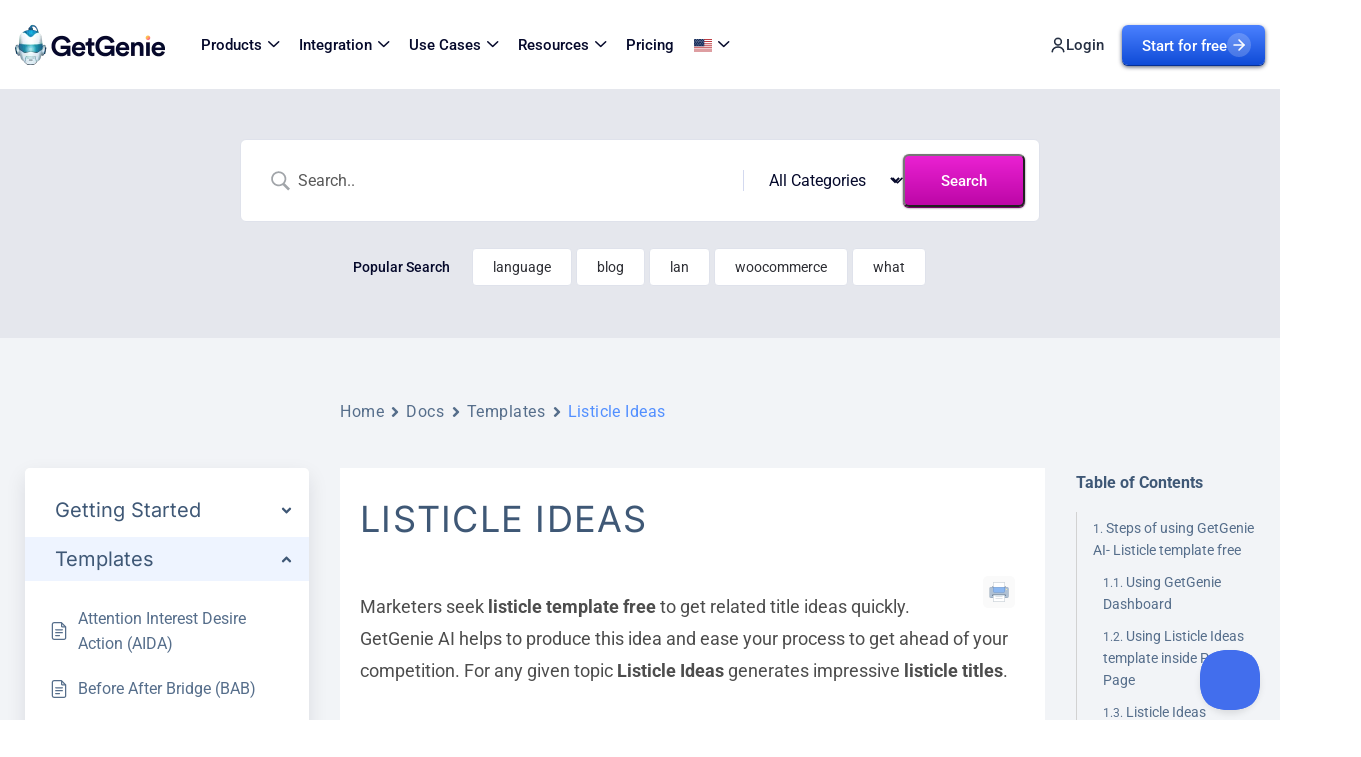

--- FILE ---
content_type: text/css
request_url: https://getgenie.ai/wp-content/uploads/elementor/css/post-5.css?ver=1768856410
body_size: -64
content:
.elementor-kit-5{--e-global-color-text:#58595B;--e-global-color-primary:#263043;--e-global-color-secondary:#3671FC;--e-global-color-accent:#61CE70;--e-global-color-b2518e0:#FFFFFF;--e-global-color-90df1a2:#FFFFFFCC;--e-global-color-60c07a5:#05092B;--e-global-color-a83de9b:#F0F2F8;--e-global-typography-primary-font-family:"Plus Jakarta Sans";--e-global-typography-primary-font-weight:700;--e-global-typography-text-font-family:"Plus Jakarta Sans";--e-global-typography-text-font-weight:400;}.elementor-kit-5 e-page-transition{background-color:#FFBC7D;}.elementor-section.elementor-section-boxed > .elementor-container{max-width:1140px;}.e-con{--container-max-width:1140px;}.elementor-widget:not(:last-child){margin-block-end:20px;}.elementor-element{--widgets-spacing:20px 20px;--widgets-spacing-row:20px;--widgets-spacing-column:20px;}{}h1.entry-title{display:var(--page-title-display);}@media(max-width:1024px){.elementor-section.elementor-section-boxed > .elementor-container{max-width:1024px;}.e-con{--container-max-width:1024px;}}@media(max-width:767px){.elementor-section.elementor-section-boxed > .elementor-container{max-width:767px;}.e-con{--container-max-width:767px;}}

--- FILE ---
content_type: text/css
request_url: https://getgenie.ai/wp-content/uploads/elementor/css/post-64129.css?ver=1768856410
body_size: 1964
content:
.elementor-64129 .elementor-element.elementor-element-34d8853 > .elementor-container > .elementor-column > .elementor-widget-wrap{align-content:center;align-items:center;}.elementor-64129 .elementor-element.elementor-element-34d8853 > .elementor-container{max-width:1430px;}.elementor-64129 .elementor-element.elementor-element-34d8853{padding:24px 0px 24px 0px;z-index:99;overflow:visible;}.elementor-64129 .elementor-element.elementor-element-7da8470 > .elementor-widget-wrap > .elementor-widget:not(.elementor-widget__width-auto):not(.elementor-widget__width-initial):not(:last-child):not(.elementor-absolute){margin-block-end:: 0px;}.elementor-64129 .elementor-element.elementor-element-7da8470 > .elementor-element-populated{padding:0px 15px 0px 15px;}.elementor-widget-site-logo .hfe-site-logo-container .hfe-site-logo-img{border-color:var( --e-global-color-primary );}.elementor-widget-site-logo .widget-image-caption{color:var( --e-global-color-text );font-family:var( --e-global-typography-text-font-family ), Sans-serif;font-weight:var( --e-global-typography-text-font-weight );}.elementor-64129 .elementor-element.elementor-element-16a5eeb .hfe-site-logo .hfe-site-logo-container img{width:150px;}.elementor-64129 .elementor-element.elementor-element-16a5eeb .widget-image-caption{margin-top:0px;margin-bottom:0px;}.elementor-64129 .elementor-element.elementor-element-16a5eeb{width:auto;max-width:auto;}.elementor-64129 .elementor-element.elementor-element-16a5eeb .hfe-site-logo-container .hfe-site-logo-img{border-style:none;}
					.elementor-64129 .elementor-element.elementor-element-ef16682 .elementskit-navbar-nav .elementskit-submenu-panel > li > a:hover,
					.elementor-64129 .elementor-element.elementor-element-ef16682 .elementskit-navbar-nav .elementskit-submenu-panel > li > a:focus,
					.elementor-64129 .elementor-element.elementor-element-ef16682 .elementskit-navbar-nav .elementskit-submenu-panel > li > a:active,
					.elementor-64129 .elementor-element.elementor-element-ef16682 .elementskit-navbar-nav .elementskit-submenu-panel > li:hover > a{background-color:#F0F2F9;}.elementor-64129 .elementor-element.elementor-element-ef16682 .elementskit-navbar-nav .elementskit-submenu-panel > li.current-menu-item > a{background-color:#F0F2F9;color:#05092B !important;}.elementor-64129 .elementor-element.elementor-element-ef16682 .elementskit-navbar-nav .elementskit-submenu-panel{background-color:#FFFFFF;border-style:solid;border-width:0px 0px 0px 0px;border-color:#FFFFFF;border-radius:10px 10px 10px 10px;min-width:260px;box-shadow:0px 30px 40px 0px rgba(11, 11.999999999999998, 22, 0.5);}.elementor-64129 .elementor-element.elementor-element-ef16682 .elementskit-menu-close{background-color:#F2F4F9;border-radius:100%;border-style:none;color:#00000000;}.elementor-64129 .elementor-element.elementor-element-ef16682{width:auto;max-width:auto;}.elementor-64129 .elementor-element.elementor-element-ef16682 > .elementor-widget-container{margin:0px 0px 0px 26px;}.elementor-64129 .elementor-element.elementor-element-ef16682 .elementskit-menu-container{height:40px;border-radius:0px 0px 0px 0px;}.elementor-64129 .elementor-element.elementor-element-ef16682 .elementskit-nav-identity-panel{padding:0px 0px 0px 0px;}.elementor-64129 .elementor-element.elementor-element-ef16682 .elementskit-navbar-nav li a .ekit-menu-icon{padding:0px 0px 0px 0px;}.elementor-64129 .elementor-element.elementor-element-ef16682 .elementskit-navbar-nav > li > a{font-family:"Roboto", Sans-serif;font-size:16px;font-weight:500;line-height:16px;color:#05092B;border-radius:0px 0px 0px 0px;padding:0px 0px 0px 0px;}.elementor-64129 .elementor-element.elementor-element-ef16682 .elementskit-navbar-nav > li > a:hover{color:var( --e-global-color-secondary );}.elementor-64129 .elementor-element.elementor-element-ef16682 .elementskit-navbar-nav > li > a:focus{color:var( --e-global-color-secondary );}.elementor-64129 .elementor-element.elementor-element-ef16682 .elementskit-navbar-nav > li > a:active{color:var( --e-global-color-secondary );}.elementor-64129 .elementor-element.elementor-element-ef16682 .elementskit-navbar-nav > li:hover > a{color:var( --e-global-color-secondary );}.elementor-64129 .elementor-element.elementor-element-ef16682 .elementskit-navbar-nav > li:hover > a .elementskit-submenu-indicator{color:var( --e-global-color-secondary );}.elementor-64129 .elementor-element.elementor-element-ef16682 .elementskit-navbar-nav > li > a:hover .elementskit-submenu-indicator{color:var( --e-global-color-secondary );}.elementor-64129 .elementor-element.elementor-element-ef16682 .elementskit-navbar-nav > li > a:focus .elementskit-submenu-indicator{color:var( --e-global-color-secondary );}.elementor-64129 .elementor-element.elementor-element-ef16682 .elementskit-navbar-nav > li > a:active .elementskit-submenu-indicator{color:var( --e-global-color-secondary );}.elementor-64129 .elementor-element.elementor-element-ef16682 .elementskit-navbar-nav > li.current-menu-item > a{color:var( --e-global-color-secondary );}.elementor-64129 .elementor-element.elementor-element-ef16682 .elementskit-navbar-nav > li.current-menu-ancestor > a{color:var( --e-global-color-secondary );}.elementor-64129 .elementor-element.elementor-element-ef16682 .elementskit-navbar-nav > li.current-menu-ancestor > a .elementskit-submenu-indicator{color:var( --e-global-color-secondary );}.elementor-64129 .elementor-element.elementor-element-ef16682 .elementskit-navbar-nav > li{margin:0px 14px 0px 14px;}.elementor-64129 .elementor-element.elementor-element-ef16682 .elementskit-navbar-nav > li > a .elementskit-submenu-indicator{color:#05092B;}.elementor-64129 .elementor-element.elementor-element-ef16682 .elementskit-navbar-nav .elementskit-submenu-panel > li > a{font-family:"Roboto", Sans-serif;font-size:16px;font-weight:700;line-height:16px;padding:14px 26px 12px 26px;color:#05092B;}.elementor-64129 .elementor-element.elementor-element-ef16682 .elementskit-navbar-nav .elementskit-submenu-panel > li > a:hover{color:#05092B;}.elementor-64129 .elementor-element.elementor-element-ef16682 .elementskit-navbar-nav .elementskit-submenu-panel > li > a:focus{color:#05092B;}.elementor-64129 .elementor-element.elementor-element-ef16682 .elementskit-navbar-nav .elementskit-submenu-panel > li > a:active{color:#05092B;}.elementor-64129 .elementor-element.elementor-element-ef16682 .elementskit-navbar-nav .elementskit-submenu-panel > li:hover > a{color:#05092B;}.elementor-64129 .elementor-element.elementor-element-ef16682 .elementskit-submenu-panel{padding:6px 6px 6px 6px;}.elementor-64129 .elementor-element.elementor-element-ef16682 .elementskit-menu-hamburger{float:right;padding:0px 0px 0px 0px;}.elementor-64129 .elementor-element.elementor-element-ef16682 .elementskit-menu-hamburger > .ekit-menu-icon{font-size:20px;color:#FFFFFF;}.elementor-64129 .elementor-element.elementor-element-ef16682 .elementskit-menu-hamburger .elementskit-menu-hamburger-icon{background-color:#FFFFFF;}.elementor-64129 .elementor-element.elementor-element-ef16682 .elementskit-menu-close:hover{color:#00000000;}.elementor-64129 .elementor-element.elementor-element-ef16682 .elementskit-nav-logo{padding:0px 15px 0px 15px;}.elementor-64129 .elementor-element.elementor-element-add9941.elementor-column > .elementor-widget-wrap{justify-content:flex-end;}.elementor-64129 .elementor-element.elementor-element-add9941 > .elementor-widget-wrap > .elementor-widget:not(.elementor-widget__width-auto):not(.elementor-widget__width-initial):not(:last-child):not(.elementor-absolute){margin-block-end:: 0px;}.elementor-64129 .elementor-element.elementor-element-add9941 > .elementor-element-populated{padding:0px 15px 0px 15px;}.elementor-widget-button .elementor-button{background-color:var( --e-global-color-accent );font-family:var( --e-global-typography-accent-font-family ), Sans-serif;font-weight:var( --e-global-typography-accent-font-weight );}.elementor-64129 .elementor-element.elementor-element-7dcef19 .elementor-button{background-color:#00000000;font-family:"Roboto", Sans-serif;font-size:15px;font-weight:500;line-height:18px;fill:var( --e-global-color-primary );color:var( --e-global-color-primary );border-radius:0px 0px 0px 0px;padding:0px 0px 0px 0px;}.elementor-64129 .elementor-element.elementor-element-7dcef19{width:auto;max-width:auto;}.elementor-64129 .elementor-element.elementor-element-7dcef19 .elementor-button-content-wrapper{flex-direction:row;}.elementor-64129 .elementor-element.elementor-element-7dcef19 .elementor-button:hover, .elementor-64129 .elementor-element.elementor-element-7dcef19 .elementor-button:focus{color:var( --e-global-color-secondary );}.elementor-64129 .elementor-element.elementor-element-7dcef19 .elementor-button:hover svg, .elementor-64129 .elementor-element.elementor-element-7dcef19 .elementor-button:focus svg{fill:var( --e-global-color-secondary );}.elementor-64129 .elementor-element.elementor-element-4909ce7 .elementor-button{background-color:transparent;font-family:"Roboto", Sans-serif;font-size:15px;font-weight:500;line-height:18px;background-image:linear-gradient(180deg, #4B81FF 0%, #0F4BD7 100%);box-shadow:0px 1px 0px 0px #063094;border-radius:6px 6px 6px 6px;padding:7px 14px 9px 20px;}.elementor-64129 .elementor-element.elementor-element-4909ce7{width:auto;max-width:auto;}.elementor-64129 .elementor-element.elementor-element-4909ce7 > .elementor-widget-container{margin:0px 0px 0px 22px;border-radius:6px 6px 6px 6px;box-shadow:0px 2px 4px 0px rgba(2.999999999999998, 14.99999999999998, 46, 0.7);}.elementor-64129 .elementor-element.elementor-element-4909ce7:hover .elementor-widget-container{box-shadow:0px 6px 14px 0px rgba(2.999999999999998, 14.99999999999998, 46, 0.7);}.elementor-64129 .elementor-element.elementor-element-4909ce7 .elementor-button-content-wrapper{flex-direction:row-reverse;}.elementor-64129 .elementor-element.elementor-element-4909ce7 .elementor-button .elementor-button-content-wrapper{gap:6px;}@media(max-width:1570px){.elementor-64129 .elementor-element.elementor-element-ef16682 .elementskit-navbar-nav > li > a{font-size:15px;}.elementor-64129 .elementor-element.elementor-element-ef16682 .elementskit-navbar-nav > li{margin:0px 10px 0px 10px;}.elementor-64129 .elementor-element.elementor-element-4909ce7 > .elementor-widget-container{margin:0px 0px 0px 18px;}}@media(max-width:1024px){.elementor-64129 .elementor-element.elementor-element-34d8853{padding:15px 0px 15px 0px;}.elementor-64129 .elementor-element.elementor-element-7da8470.elementor-column > .elementor-widget-wrap{justify-content:space-between;}.elementor-64129 .elementor-element.elementor-element-ef16682 .elementskit-menu-close{background-image:url("https://getgenie.ai/wp-content/uploads/2022/12/icon_close_3.svg");padding:10px 0px 10px 0px;margin:0px 0px 20px 0px;width:44px;border-radius:100%;background-position:center center;background-repeat:no-repeat;background-size:10px auto;}.elementor-64129 .elementor-element.elementor-element-ef16682 .elementskit-menu-container{background-color:#FFFFFF;max-width:350px;border-radius:0px 0px 0px 0px;}.elementor-64129 .elementor-element.elementor-element-ef16682 .elementskit-nav-identity-panel{padding:0px -1px 10px 0px;}.elementor-64129 .elementor-element.elementor-element-ef16682 .elementskit-navbar-nav > li > a{color:#000000;padding:12px 0px 12px 0px;}.elementor-64129 .elementor-element.elementor-element-ef16682 .elementskit-navbar-nav > li > a:hover{color:#3671FC;}.elementor-64129 .elementor-element.elementor-element-ef16682 .elementskit-navbar-nav > li > a:focus{color:#3671FC;}.elementor-64129 .elementor-element.elementor-element-ef16682 .elementskit-navbar-nav > li > a:active{color:#3671FC;}.elementor-64129 .elementor-element.elementor-element-ef16682 .elementskit-navbar-nav > li:hover > a{color:#3671FC;}.elementor-64129 .elementor-element.elementor-element-ef16682 .elementskit-navbar-nav > li:hover > a .elementskit-submenu-indicator{color:#3671FC;}.elementor-64129 .elementor-element.elementor-element-ef16682 .elementskit-navbar-nav > li > a:hover .elementskit-submenu-indicator{color:#3671FC;}.elementor-64129 .elementor-element.elementor-element-ef16682 .elementskit-navbar-nav > li > a:focus .elementskit-submenu-indicator{color:#3671FC;}.elementor-64129 .elementor-element.elementor-element-ef16682 .elementskit-navbar-nav > li > a:active .elementskit-submenu-indicator{color:#3671FC;}.elementor-64129 .elementor-element.elementor-element-ef16682 .elementskit-navbar-nav > li.current-menu-item > a{color:#3671FC;}.elementor-64129 .elementor-element.elementor-element-ef16682 .elementskit-navbar-nav > li.current-menu-ancestor > a{color:#3671FC;}.elementor-64129 .elementor-element.elementor-element-ef16682 .elementskit-navbar-nav > li.current-menu-ancestor > a .elementskit-submenu-indicator{color:#3671FC;}.elementor-64129 .elementor-element.elementor-element-ef16682 .elementskit-navbar-nav > li{margin:0px 0px 0px 0px;}.elementor-64129 .elementor-element.elementor-element-ef16682 .elementskit-navbar-nav > li > a .elementskit-submenu-indicator{color:#031233;}.elementor-64129 .elementor-element.elementor-element-ef16682 .elementskit-navbar-nav .elementskit-submenu-panel > li > a{color:#595A62;}.elementor-64129 .elementor-element.elementor-element-ef16682 .elementskit-navbar-nav .elementskit-submenu-panel > li > a:hover{color:#3671FC;}.elementor-64129 .elementor-element.elementor-element-ef16682 .elementskit-navbar-nav .elementskit-submenu-panel > li > a:focus{color:#3671FC;}.elementor-64129 .elementor-element.elementor-element-ef16682 .elementskit-navbar-nav .elementskit-submenu-panel > li > a:active{color:#3671FC;}.elementor-64129 .elementor-element.elementor-element-ef16682 .elementskit-navbar-nav .elementskit-submenu-panel > li:hover > a{color:#3671FC;}.elementor-64129 .elementor-element.elementor-element-ef16682 .elementskit-navbar-nav .elementskit-submenu-panel > li.current-menu-item > a{color:#3671FC !important;}.elementor-64129 .elementor-element.elementor-element-ef16682 .elementskit-submenu-panel{padding:0px 0px 20px 0px;}.elementor-64129 .elementor-element.elementor-element-ef16682 .elementskit-navbar-nav .elementskit-submenu-panel{border-radius:0px 0px 0px 0px;}.elementor-64129 .elementor-element.elementor-element-ef16682 .elementskit-menu-hamburger{padding:10px 0px 10px 0px;width:46px;border-radius:6px;}.elementor-64129 .elementor-element.elementor-element-ef16682 .elementskit-nav-logo > img{max-width:160px;max-height:60px;}.elementor-64129 .elementor-element.elementor-element-ef16682 .elementskit-nav-logo{margin:0px 0px 0px 0px;padding:0px 0px 0px 0px;}}@media(max-width:767px){.elementor-64129 .elementor-element.elementor-element-7da8470{width:100%;}.elementor-64129 .elementor-element.elementor-element-ef16682 .elementskit-menu-container{max-width:300px;}.elementor-64129 .elementor-element.elementor-element-ef16682 .elementskit-nav-logo > img{max-width:120px;max-height:50px;}}@media(min-width:768px){.elementor-64129 .elementor-element.elementor-element-7da8470{width:68%;}.elementor-64129 .elementor-element.elementor-element-add9941{width:32%;}}@media(max-width:1024px) and (min-width:768px){.elementor-64129 .elementor-element.elementor-element-7da8470{width:100%;}}/* Start custom CSS for genie-nav-menu, class: .elementor-element-ef16682 */.elementor-64129 .elementor-element.elementor-element-ef16682 .elementskit-navbar-nav > li > a {
  z-index: 2;
  position: relative;
}
@media (max-width: 1024px) {
  .elementor-64129 .elementor-element.elementor-element-ef16682 .elementskit-navbar-nav > .menu-item:has(.elementskit-megamenu-panel.elementskit-dropdown-open) > a > .icon {
    transform: scaleY(-1);
  }
  .elementor-64129 .elementor-element.elementor-element-ef16682 .elementskit-navbar-nav .elementskit-submenu-panel {
      box-shadow: none;
  }
}
.elementor-64129 .elementor-element.elementor-element-ef16682 .elementskit-menu-hamburger {
    width: auto;
    height: auto;
    line-height: 1;
    border: none;
    border-radius: 0;
}
.elementor-64129 .elementor-element.elementor-element-ef16682 .elementskit-dropdown-has > a .elementskit-submenu-indicator:before {
    color: #263043;
}
.elementor-64129 .elementor-element.elementor-element-ef16682 .ekit-menu-nav-link > i,
.elementor-64129 .elementor-element.elementor-element-ef16682 .dropdown-item > i {
	padding-right: 0;
}
.elementor-64129 .elementor-element.elementor-element-ef16682 .elementskit-dropdown-has > a .elementskit-submenu-indicator:before {
  font-size: 11px;
  font-family: "elementskit" !important;
  content: "\e994" !important;
}

.elementor-64129 .elementor-element.elementor-element-ef16682 .elementskit-menu-hamburger {
    width: auto;
    height: auto;
    line-height: 1;
    border: none;
    border-radius: 0;
}
.elementor-64129 .elementor-element.elementor-element-ef16682 .elementskit-dropdown-has > a .elementskit-submenu-indicator:before {
    color: #05092B;
}
.elementor-64129 .elementor-element.elementor-element-ef16682 .elementskit-dropdown-has.current-menu-parent > a .elementskit-submenu-indicator:before,
.elementor-64129 .elementor-element.elementor-element-ef16682 .elementskit-dropdown-has:hover > a .elementskit-submenu-indicator:before {
    color: #3671FC;
}
.elementor-64129 .elementor-element.elementor-element-ef16682 .ekit-menu-nav-link > i,
.elementor-64129 .elementor-element.elementor-element-ef16682 .dropdown-item > i {
	padding-right: 0;
}

.elementor-64129 .elementor-element.elementor-element-ef16682 .elementskit-dropdown li > a {
    border-radius: 6px;
}

.elementor-64129 .elementor-element.elementor-element-ef16682 .elementskit-dropdown .dropdown-item {
  display: flex;
  align-items: center;
}
.elementor-64129 .elementor-element.elementor-element-ef16682 .elementskit-dropdown .dropdown-item .ekit-menu-badge {
  order: 1;
  color: #3671FC !important;
  font-size: 12px !important;
  margin: -6px 0 -4px 8px;
  position: static;
  box-shadow: none;
  font-weight: 700;
  border-radius: 4px !important;
  padding: 8px 9px 8px 10px !important;
  font-family: 'Plus Jakarta Sans';
  background: rgba(54, 113, 252, 0.10);
}

.elementor-64129 .elementor-element.elementor-element-ef16682 .menu-item-object-language_switcher .trp-flag-image {
    margin: -1px 6px -1px 0;
}
@media (min-width: 1025px) {
  .header-section .elementskit-navbar-nav > li:nth-last-child(1),
  .header-section .elementskit-navbar-nav > li:nth-last-child(2) {
    display: none;
  }
}/* End custom CSS */
/* Start custom CSS for button, class: .elementor-element-4909ce7 */.elementor-64129 .elementor-element.elementor-element-4909ce7 .elementor-button .elementor-button-icon svg {
    width: 24px;
}

.elementor-64129 .elementor-element.elementor-element-4909ce7 span.elementor-button-text {
    margin-top: 4px;
}/* End custom CSS */
/* Start custom CSS for section, class: .elementor-element-34d8853 */@media (min-width: 1025px) {
  .elementor-64129 .elementor-element.elementor-element-34d8853.header-section .elementskit-dropdown-has .elementskit-megamenu-panel {
    left: 0px !important;
    -webkit-transform: translateY(20px) !important;
    transform: translateY(20px) !important;
  }
  .elementor-64129 .elementor-element.elementor-element-34d8853.header-section .elementskit-dropdown-has:hover .elementskit-megamenu-panel {
    left: 0px !important;
    -webkit-transform: translateY(13px) !important;
    -ms-transform: translateY(13px) !important;
    transform: translateY(13px) !important;
  }
  .elementor-64129 .elementor-element.elementor-element-34d8853 .ekit-nav-dropdown-hover .elementskit-dropdown-has:hover > .elementskit-dropdown {
    -webkit-transform: translateY(13px) !important;
    transform: translateY(13px) !important;
  }
}/* End custom CSS */

--- FILE ---
content_type: text/css
request_url: https://getgenie.ai/wp-content/uploads/elementor/css/post-39199.css?ver=1768856410
body_size: 2314
content:
.elementor-39199 .elementor-element.elementor-element-f4e3d40:not(.elementor-motion-effects-element-type-background), .elementor-39199 .elementor-element.elementor-element-f4e3d40 > .elementor-motion-effects-container > .elementor-motion-effects-layer{background-color:#F1F3F8;}.elementor-39199 .elementor-element.elementor-element-f4e3d40{transition:background 0.3s, border 0.3s, border-radius 0.3s, box-shadow 0.3s;overflow:visible;}.elementor-39199 .elementor-element.elementor-element-f4e3d40 > .elementor-background-overlay{transition:background 0.3s, border-radius 0.3s, opacity 0.3s;}.elementor-39199 .elementor-element.elementor-element-ecf9ae9 > .elementor-widget-wrap > .elementor-widget:not(.elementor-widget__width-auto):not(.elementor-widget__width-initial):not(:last-child):not(.elementor-absolute){margin-block-end:: 0px;}.elementor-39199 .elementor-element.elementor-element-ecf9ae9 > .elementor-element-populated{padding:0px 0px 0px 0px;}.elementor-39199 .elementor-element.elementor-element-6ca51ae > .elementor-container{max-width:1230px;}.elementor-39199 .elementor-element.elementor-element-6ca51ae{padding:80px 0px 55px 0px;overflow:visible;}.elementor-39199 .elementor-element.elementor-element-abdb285 > .elementor-widget-wrap > .elementor-widget:not(.elementor-widget__width-auto):not(.elementor-widget__width-initial):not(:last-child):not(.elementor-absolute){margin-block-end:: 0px;}.elementor-39199 .elementor-element.elementor-element-abdb285 > .elementor-element-populated{padding:15px 100px 15px 15px;}.elementor-widget-image .widget-image-caption{color:var( --e-global-color-text );font-family:var( --e-global-typography-text-font-family ), Sans-serif;font-weight:var( --e-global-typography-text-font-weight );}.elementor-39199 .elementor-element.elementor-element-89610e9 > .elementor-widget-container{margin:0px 0px 25px 0px;}.elementor-39199 .elementor-element.elementor-element-89610e9{text-align:start;}.elementor-39199 .elementor-element.elementor-element-89610e9 img{width:170px;}.elementor-widget-text-editor{font-family:var( --e-global-typography-text-font-family ), Sans-serif;font-weight:var( --e-global-typography-text-font-weight );color:var( --e-global-color-text );}.elementor-widget-text-editor.elementor-drop-cap-view-stacked .elementor-drop-cap{background-color:var( --e-global-color-primary );}.elementor-widget-text-editor.elementor-drop-cap-view-framed .elementor-drop-cap, .elementor-widget-text-editor.elementor-drop-cap-view-default .elementor-drop-cap{color:var( --e-global-color-primary );border-color:var( --e-global-color-primary );}.elementor-39199 .elementor-element.elementor-element-4b3378d > .elementor-widget-container{margin:0px 20px 0px 0px;}.elementor-39199 .elementor-element.elementor-element-4b3378d{font-family:"Roboto", Sans-serif;font-size:16px;font-weight:400;line-height:26px;color:var( --e-global-color-primary );}.elementor-39199 .elementor-element.elementor-element-0006f58 > .elementor-widget-wrap > .elementor-widget:not(.elementor-widget__width-auto):not(.elementor-widget__width-initial):not(:last-child):not(.elementor-absolute){margin-block-end:: 0px;}.elementor-39199 .elementor-element.elementor-element-0006f58 > .elementor-element-populated{padding:15px 15px 15px 15px;}.elementor-widget-heading .elementor-heading-title{font-family:var( --e-global-typography-primary-font-family ), Sans-serif;font-weight:var( --e-global-typography-primary-font-weight );color:var( --e-global-color-primary );}.elementor-39199 .elementor-element.elementor-element-138928b > .elementor-widget-container{margin:0px 0px 30px 0px;}.elementor-39199 .elementor-element.elementor-element-138928b .elementor-heading-title{font-family:"Inter", Sans-serif;font-size:20px;font-weight:700;line-height:24px;}.elementor-widget-icon-list .elementor-icon-list-item:not(:last-child):after{border-color:var( --e-global-color-text );}.elementor-widget-icon-list .elementor-icon-list-icon i{color:var( --e-global-color-primary );}.elementor-widget-icon-list .elementor-icon-list-icon svg{fill:var( --e-global-color-primary );}.elementor-widget-icon-list .elementor-icon-list-item > .elementor-icon-list-text, .elementor-widget-icon-list .elementor-icon-list-item > a{font-family:var( --e-global-typography-text-font-family ), Sans-serif;font-weight:var( --e-global-typography-text-font-weight );}.elementor-widget-icon-list .elementor-icon-list-text{color:var( --e-global-color-secondary );}.elementor-39199 .elementor-element.elementor-element-7ec02ed > .elementor-widget-container{margin:0px 0px 0px 0px;padding:0px 0px 0px 0px;}.elementor-39199 .elementor-element.elementor-element-7ec02ed .elementor-icon-list-items:not(.elementor-inline-items) .elementor-icon-list-item:not(:last-child){padding-block-end:calc(0px/2);}.elementor-39199 .elementor-element.elementor-element-7ec02ed .elementor-icon-list-items:not(.elementor-inline-items) .elementor-icon-list-item:not(:first-child){margin-block-start:calc(0px/2);}.elementor-39199 .elementor-element.elementor-element-7ec02ed .elementor-icon-list-items.elementor-inline-items .elementor-icon-list-item{margin-inline:calc(0px/2);}.elementor-39199 .elementor-element.elementor-element-7ec02ed .elementor-icon-list-items.elementor-inline-items{margin-inline:calc(-0px/2);}.elementor-39199 .elementor-element.elementor-element-7ec02ed .elementor-icon-list-items.elementor-inline-items .elementor-icon-list-item:after{inset-inline-end:calc(-0px/2);}.elementor-39199 .elementor-element.elementor-element-7ec02ed .elementor-icon-list-icon i{color:var( --e-global-color-text );transition:color 0.3s;}.elementor-39199 .elementor-element.elementor-element-7ec02ed .elementor-icon-list-icon svg{fill:var( --e-global-color-text );transition:fill 0.3s;}.elementor-39199 .elementor-element.elementor-element-7ec02ed .elementor-icon-list-item:hover .elementor-icon-list-icon i{color:var( --e-global-color-secondary );}.elementor-39199 .elementor-element.elementor-element-7ec02ed .elementor-icon-list-item:hover .elementor-icon-list-icon svg{fill:var( --e-global-color-secondary );}.elementor-39199 .elementor-element.elementor-element-7ec02ed{--e-icon-list-icon-size:4px;--e-icon-list-icon-align:left;--e-icon-list-icon-margin:0 calc(var(--e-icon-list-icon-size, 1em) * 0.25) 0 0;--icon-vertical-offset:0px;}.elementor-39199 .elementor-element.elementor-element-7ec02ed .elementor-icon-list-icon{padding-inline-end:2px;}.elementor-39199 .elementor-element.elementor-element-7ec02ed .elementor-icon-list-item > .elementor-icon-list-text, .elementor-39199 .elementor-element.elementor-element-7ec02ed .elementor-icon-list-item > a{font-family:"Roboto", Sans-serif;font-size:16px;font-weight:400;line-height:32px;}.elementor-39199 .elementor-element.elementor-element-7ec02ed .elementor-icon-list-text{color:var( --e-global-color-text );transition:color 0.3s;}.elementor-39199 .elementor-element.elementor-element-7ec02ed .elementor-icon-list-item:hover .elementor-icon-list-text{color:var( --e-global-color-secondary );}.elementor-39199 .elementor-element.elementor-element-d97d3b6 > .elementor-widget-container{margin:0px 0px 0px 0px;padding:0px 0px 0px 0px;}.elementor-39199 .elementor-element.elementor-element-d97d3b6 .elementor-icon-list-items:not(.elementor-inline-items) .elementor-icon-list-item:not(:last-child){padding-block-end:calc(0px/2);}.elementor-39199 .elementor-element.elementor-element-d97d3b6 .elementor-icon-list-items:not(.elementor-inline-items) .elementor-icon-list-item:not(:first-child){margin-block-start:calc(0px/2);}.elementor-39199 .elementor-element.elementor-element-d97d3b6 .elementor-icon-list-items.elementor-inline-items .elementor-icon-list-item{margin-inline:calc(0px/2);}.elementor-39199 .elementor-element.elementor-element-d97d3b6 .elementor-icon-list-items.elementor-inline-items{margin-inline:calc(-0px/2);}.elementor-39199 .elementor-element.elementor-element-d97d3b6 .elementor-icon-list-items.elementor-inline-items .elementor-icon-list-item:after{inset-inline-end:calc(-0px/2);}.elementor-39199 .elementor-element.elementor-element-d97d3b6 .elementor-icon-list-icon i{color:#FFFFFFB3;transition:color 0.3s;}.elementor-39199 .elementor-element.elementor-element-d97d3b6 .elementor-icon-list-icon svg{fill:#FFFFFFB3;transition:fill 0.3s;}.elementor-39199 .elementor-element.elementor-element-d97d3b6 .elementor-icon-list-item:hover .elementor-icon-list-icon i{color:#437BFF;}.elementor-39199 .elementor-element.elementor-element-d97d3b6 .elementor-icon-list-item:hover .elementor-icon-list-icon svg{fill:#437BFF;}.elementor-39199 .elementor-element.elementor-element-d97d3b6{--e-icon-list-icon-size:4px;--e-icon-list-icon-align:left;--e-icon-list-icon-margin:0 calc(var(--e-icon-list-icon-size, 1em) * 0.25) 0 0;--icon-vertical-offset:0px;}.elementor-39199 .elementor-element.elementor-element-d97d3b6 .elementor-icon-list-icon{padding-inline-end:8px;}.elementor-39199 .elementor-element.elementor-element-d97d3b6 .elementor-icon-list-item > .elementor-icon-list-text, .elementor-39199 .elementor-element.elementor-element-d97d3b6 .elementor-icon-list-item > a{font-family:"Roboto", Sans-serif;font-size:14px;font-weight:400;line-height:32px;}.elementor-39199 .elementor-element.elementor-element-d97d3b6 .elementor-icon-list-text{color:#FFFFFFB3;transition:color 0.3s;}.elementor-39199 .elementor-element.elementor-element-d97d3b6 .elementor-icon-list-item:hover .elementor-icon-list-text{color:#437BFF;}.elementor-39199 .elementor-element.elementor-element-b73ec62 > .elementor-widget-wrap > .elementor-widget:not(.elementor-widget__width-auto):not(.elementor-widget__width-initial):not(:last-child):not(.elementor-absolute){margin-block-end:: 0px;}.elementor-39199 .elementor-element.elementor-element-b73ec62 > .elementor-element-populated{padding:15px 15px 15px 15px;}.elementor-39199 .elementor-element.elementor-element-6794c81 > .elementor-widget-container{margin:0px 0px 30px 0px;}.elementor-39199 .elementor-element.elementor-element-6794c81 .elementor-heading-title{font-family:"Inter", Sans-serif;font-size:20px;font-weight:700;line-height:24px;color:var( --e-global-color-primary );}.elementor-39199 .elementor-element.elementor-element-b7bda2c > .elementor-widget-container{margin:0px 0px 0px 0px;padding:0px 0px 0px 0px;}.elementor-39199 .elementor-element.elementor-element-b7bda2c .elementor-icon-list-items:not(.elementor-inline-items) .elementor-icon-list-item:not(:last-child){padding-block-end:calc(0px/2);}.elementor-39199 .elementor-element.elementor-element-b7bda2c .elementor-icon-list-items:not(.elementor-inline-items) .elementor-icon-list-item:not(:first-child){margin-block-start:calc(0px/2);}.elementor-39199 .elementor-element.elementor-element-b7bda2c .elementor-icon-list-items.elementor-inline-items .elementor-icon-list-item{margin-inline:calc(0px/2);}.elementor-39199 .elementor-element.elementor-element-b7bda2c .elementor-icon-list-items.elementor-inline-items{margin-inline:calc(-0px/2);}.elementor-39199 .elementor-element.elementor-element-b7bda2c .elementor-icon-list-items.elementor-inline-items .elementor-icon-list-item:after{inset-inline-end:calc(-0px/2);}.elementor-39199 .elementor-element.elementor-element-b7bda2c .elementor-icon-list-icon i{color:var( --e-global-color-text );transition:color 0.3s;}.elementor-39199 .elementor-element.elementor-element-b7bda2c .elementor-icon-list-icon svg{fill:var( --e-global-color-text );transition:fill 0.3s;}.elementor-39199 .elementor-element.elementor-element-b7bda2c .elementor-icon-list-item:hover .elementor-icon-list-icon i{color:var( --e-global-color-secondary );}.elementor-39199 .elementor-element.elementor-element-b7bda2c .elementor-icon-list-item:hover .elementor-icon-list-icon svg{fill:var( --e-global-color-secondary );}.elementor-39199 .elementor-element.elementor-element-b7bda2c{--e-icon-list-icon-size:4px;--e-icon-list-icon-align:left;--e-icon-list-icon-margin:0 calc(var(--e-icon-list-icon-size, 1em) * 0.25) 0 0;--icon-vertical-offset:0px;}.elementor-39199 .elementor-element.elementor-element-b7bda2c .elementor-icon-list-icon{padding-inline-end:2px;}.elementor-39199 .elementor-element.elementor-element-b7bda2c .elementor-icon-list-item > .elementor-icon-list-text, .elementor-39199 .elementor-element.elementor-element-b7bda2c .elementor-icon-list-item > a{font-family:"Roboto", Sans-serif;font-size:16px;font-weight:400;line-height:32px;}.elementor-39199 .elementor-element.elementor-element-b7bda2c .elementor-icon-list-text{color:var( --e-global-color-text );transition:color 0.3s;}.elementor-39199 .elementor-element.elementor-element-b7bda2c .elementor-icon-list-item:hover .elementor-icon-list-text{color:var( --e-global-color-secondary );}.elementor-39199 .elementor-element.elementor-element-6013496 > .elementor-widget-wrap > .elementor-widget:not(.elementor-widget__width-auto):not(.elementor-widget__width-initial):not(:last-child):not(.elementor-absolute){margin-block-end:: 0px;}.elementor-39199 .elementor-element.elementor-element-6013496 > .elementor-element-populated{padding:15px 15px 15px 15px;}.elementor-39199 .elementor-element.elementor-element-c8bc7e3 > .elementor-widget-container{margin:0px 0px 35px 0px;}.elementor-39199 .elementor-element.elementor-element-c8bc7e3 .elementor-heading-title{font-family:"Inter", Sans-serif;font-size:20px;font-weight:700;line-height:24px;color:#05092B;}.elementor-39199 .elementor-element.elementor-element-428757d > .elementor-widget-container{margin:0px 0px 0px 0px;padding:0px 0px 0px 0px;}.elementor-39199 .elementor-element.elementor-element-428757d .elementor-icon-list-items:not(.elementor-inline-items) .elementor-icon-list-item:not(:last-child){padding-block-end:calc(0px/2);}.elementor-39199 .elementor-element.elementor-element-428757d .elementor-icon-list-items:not(.elementor-inline-items) .elementor-icon-list-item:not(:first-child){margin-block-start:calc(0px/2);}.elementor-39199 .elementor-element.elementor-element-428757d .elementor-icon-list-items.elementor-inline-items .elementor-icon-list-item{margin-inline:calc(0px/2);}.elementor-39199 .elementor-element.elementor-element-428757d .elementor-icon-list-items.elementor-inline-items{margin-inline:calc(-0px/2);}.elementor-39199 .elementor-element.elementor-element-428757d .elementor-icon-list-items.elementor-inline-items .elementor-icon-list-item:after{inset-inline-end:calc(-0px/2);}.elementor-39199 .elementor-element.elementor-element-428757d .elementor-icon-list-icon i{color:#5E5F6C;transition:color 0.3s;}.elementor-39199 .elementor-element.elementor-element-428757d .elementor-icon-list-icon svg{fill:#5E5F6C;transition:fill 0.3s;}.elementor-39199 .elementor-element.elementor-element-428757d .elementor-icon-list-item:hover .elementor-icon-list-icon i{color:#437BFF;}.elementor-39199 .elementor-element.elementor-element-428757d .elementor-icon-list-item:hover .elementor-icon-list-icon svg{fill:#437BFF;}.elementor-39199 .elementor-element.elementor-element-428757d{--e-icon-list-icon-size:4px;--e-icon-list-icon-align:left;--e-icon-list-icon-margin:0 calc(var(--e-icon-list-icon-size, 1em) * 0.25) 0 0;--icon-vertical-offset:0px;}.elementor-39199 .elementor-element.elementor-element-428757d .elementor-icon-list-icon{padding-inline-end:7px;}.elementor-39199 .elementor-element.elementor-element-428757d .elementor-icon-list-item > .elementor-icon-list-text, .elementor-39199 .elementor-element.elementor-element-428757d .elementor-icon-list-item > a{font-family:"Roboto", Sans-serif;font-size:16px;font-weight:400;line-height:32px;}.elementor-39199 .elementor-element.elementor-element-428757d .elementor-icon-list-text{color:#5E5F6C;transition:color 0.3s;}.elementor-39199 .elementor-element.elementor-element-428757d .elementor-icon-list-item:hover .elementor-icon-list-text{color:#437BFF;}.elementor-39199 .elementor-element.elementor-element-30dbf57 > .elementor-widget-container{margin:0px 0px 30px 0px;}.elementor-39199 .elementor-element.elementor-element-30dbf57 .elementor-heading-title{font-family:"Inter", Sans-serif;font-size:20px;font-weight:700;line-height:24px;}.elementor-39199 .elementor-element.elementor-element-272728a > .elementor-widget-container{margin:0px 0px 19px 0px;}.elementor-39199 .elementor-element.elementor-element-c65793a{font-family:"Roboto", Sans-serif;font-size:14px;font-weight:400;line-height:24px;color:#747584;}.elementor-39199 .elementor-element.elementor-element-403bef4 > .elementor-container > .elementor-column > .elementor-widget-wrap{align-content:center;align-items:center;}.elementor-39199 .elementor-element.elementor-element-403bef4 > .elementor-container{max-width:1200px;}.elementor-39199 .elementor-element.elementor-element-403bef4{padding:0px 15px 0px 15px;overflow:visible;}.elementor-39199 .elementor-element.elementor-element-dc87093:not(.elementor-motion-effects-element-type-background) > .elementor-widget-wrap, .elementor-39199 .elementor-element.elementor-element-dc87093 > .elementor-widget-wrap > .elementor-motion-effects-container > .elementor-motion-effects-layer{background-color:#E5E7ED;}.elementor-39199 .elementor-element.elementor-element-dc87093.elementor-column > .elementor-widget-wrap{justify-content:space-between;}.elementor-39199 .elementor-element.elementor-element-dc87093 > .elementor-widget-wrap > .elementor-widget:not(.elementor-widget__width-auto):not(.elementor-widget__width-initial):not(:last-child):not(.elementor-absolute){margin-block-end:: 0px;}.elementor-39199 .elementor-element.elementor-element-dc87093 > .elementor-element-populated{border-style:solid;border-width:1px 1px 1px 1px;border-color:#DFE2EB;transition:background 0.3s, border 0.3s, border-radius 0.3s, box-shadow 0.3s;padding:14px 14px 14px 30px;}.elementor-39199 .elementor-element.elementor-element-dc87093 > .elementor-element-populated, .elementor-39199 .elementor-element.elementor-element-dc87093 > .elementor-element-populated > .elementor-background-overlay, .elementor-39199 .elementor-element.elementor-element-dc87093 > .elementor-background-slideshow{border-radius:10px 10px 10px 10px;}.elementor-39199 .elementor-element.elementor-element-dc87093 > .elementor-element-populated > .elementor-background-overlay{transition:background 0.3s, border-radius 0.3s, opacity 0.3s;}.elementor-39199 .elementor-element.elementor-element-6e4167e{width:auto;max-width:auto;}.elementor-39199 .elementor-element.elementor-element-6e4167e .elementor-heading-title{font-family:"Plus Jakarta Sans", Sans-serif;font-size:20px;font-weight:700;line-height:16px;color:#263043;}.elementor-widget-button .elementor-button{background-color:var( --e-global-color-accent );font-family:var( --e-global-typography-accent-font-family ), Sans-serif;font-weight:var( --e-global-typography-accent-font-weight );}.elementor-39199 .elementor-element.elementor-element-2f677db .elementor-button{background-color:transparent;font-family:"Roboto", Sans-serif;font-size:14px;font-weight:500;line-height:18px;fill:#FFFFFF;color:#FFFFFF;background-image:linear-gradient(180deg, #5480FF 0%, #0941C6 100%);box-shadow:0px 1px 0px 0px #082E97;border-radius:6px 6px 6px 6px;padding:13px 28px 11px 28px;}.elementor-39199 .elementor-element.elementor-element-2f677db{width:auto;max-width:auto;}.elementor-39199 .elementor-element.elementor-element-2f677db > .elementor-widget-container{border-radius:6px 6px 6px 6px;box-shadow:0px 2px 4px 0px rgba(2.999999999999998, 14.99999999999998, 46, 0.6);}.elementor-39199 .elementor-element.elementor-element-2f677db:hover .elementor-widget-container{box-shadow:0px 6px 14px 0px rgba(2.999999999999998, 14.99999999999998, 46, 0.2);}.elementor-39199 .elementor-element.elementor-element-2f677db .elementor-button:hover, .elementor-39199 .elementor-element.elementor-element-2f677db .elementor-button:focus{color:#FFFFFF;}.elementor-39199 .elementor-element.elementor-element-2f677db .elementor-button:hover svg, .elementor-39199 .elementor-element.elementor-element-2f677db .elementor-button:focus svg{fill:#FFFFFF;}.elementor-39199 .elementor-element.elementor-element-e7b5a9c > .elementor-container > .elementor-column > .elementor-widget-wrap{align-content:center;align-items:center;}.elementor-39199 .elementor-element.elementor-element-e7b5a9c > .elementor-container{max-width:1230px;}.elementor-39199 .elementor-element.elementor-element-e7b5a9c{padding:21px 0px 26px 0px;overflow:visible;}.elementor-39199 .elementor-element.elementor-element-1cb355a > .elementor-widget-wrap > .elementor-widget:not(.elementor-widget__width-auto):not(.elementor-widget__width-initial):not(:last-child):not(.elementor-absolute){margin-block-end:: 0px;}.elementor-39199 .elementor-element.elementor-element-1cb355a > .elementor-element-populated{padding:15px 15px 15px 15px;}.elementor-39199 .elementor-element.elementor-element-22fe23b .elementor-heading-title{font-family:"Roboto", Sans-serif;font-size:14px;font-weight:400;color:var( --e-global-color-text );}.elementor-39199 .elementor-element.elementor-element-d330a7d.elementor-column > .elementor-widget-wrap{justify-content:flex-end;}.elementor-39199 .elementor-element.elementor-element-d330a7d > .elementor-widget-wrap > .elementor-widget:not(.elementor-widget__width-auto):not(.elementor-widget__width-initial):not(:last-child):not(.elementor-absolute){margin-block-end:: 0px;}.elementor-39199 .elementor-element.elementor-element-d330a7d > .elementor-element-populated{padding:15px 15px 15px 15px;}.elementor-39199 .elementor-element.elementor-element-dd2daa5{width:auto;max-width:auto;text-align:justify;}.elementor-39199 .elementor-element.elementor-element-dd2daa5 > .elementor-widget-container{padding:0px 16px 0px 0px;}.elementor-39199 .elementor-element.elementor-element-dd2daa5 .elementor-heading-title{font-family:"Roboto", Sans-serif;font-size:14px;font-weight:500;line-height:10px;color:var( --e-global-color-primary );}.elementor-39199 .elementor-element.elementor-element-aec6094{--grid-template-columns:repeat(0, auto);width:auto;max-width:auto;--icon-size:14px;--grid-column-gap:5px;--grid-row-gap:5px;}.elementor-39199 .elementor-element.elementor-element-aec6094 .elementor-social-icon{border-style:solid;border-width:1px 1px 1px 1px;border-color:#E5E7ED;}.elementor-39199 .elementor-element.elementor-element-aec6094 .elementor-icon{border-radius:100% 100% 100% 100%;}@media(max-width:1570px){.elementor-39199 .elementor-element.elementor-element-4b3378d > .elementor-widget-container{margin:0px 0px 0px 0px;}}@media(min-width:768px){.elementor-39199 .elementor-element.elementor-element-abdb285{width:35%;}.elementor-39199 .elementor-element.elementor-element-0006f58{width:20%;}.elementor-39199 .elementor-element.elementor-element-b73ec62{width:21%;}.elementor-39199 .elementor-element.elementor-element-6013496{width:24%;}}@media(max-width:1024px) and (min-width:768px){.elementor-39199 .elementor-element.elementor-element-abdb285{width:50%;}.elementor-39199 .elementor-element.elementor-element-0006f58{width:50%;}.elementor-39199 .elementor-element.elementor-element-b73ec62{width:50%;}.elementor-39199 .elementor-element.elementor-element-6013496{width:50%;}}@media(max-width:1024px){.elementor-39199 .elementor-element.elementor-element-6ca51ae{padding:40px 0px 30px 0px;}.elementor-39199 .elementor-element.elementor-element-89610e9 > .elementor-widget-container{margin:0px 0px 15px 0px;}.elementor-39199 .elementor-element.elementor-element-138928b > .elementor-widget-container{margin:0px 0px 15px 0px;}.elementor-39199 .elementor-element.elementor-element-6794c81 > .elementor-widget-container{margin:0px 0px 015px 0px;}.elementor-39199 .elementor-element.elementor-element-c8bc7e3 > .elementor-widget-container{margin:0px 0px 25px 0px;}.elementor-39199 .elementor-element.elementor-element-30dbf57 > .elementor-widget-container{margin:0px 0px 25px 0px;}.elementor-39199 .elementor-element.elementor-element-272728a > .elementor-widget-container{margin:0px 0px 19px 0px;}.elementor-39199 .elementor-element.elementor-element-e7b5a9c{padding:20px 0px 20px 0px;}}@media(max-width:767px){.elementor-39199 .elementor-element.elementor-element-6ca51ae{padding:65px 0px 30px 0px;}.elementor-39199 .elementor-element.elementor-element-abdb285 > .elementor-element-populated{padding:15px 15px 15px 15px;}.elementor-39199 .elementor-element.elementor-element-4b3378d > .elementor-widget-container{margin:0px 0px 0px 0px;}.elementor-39199 .elementor-element.elementor-element-dc87093.elementor-column > .elementor-widget-wrap{justify-content:center;}.elementor-39199 .elementor-element.elementor-element-dc87093 > .elementor-element-populated{padding:24px 20px 24px 20px;}.elementor-39199 .elementor-element.elementor-element-6e4167e{width:100%;max-width:100%;text-align:center;}.elementor-39199 .elementor-element.elementor-element-6e4167e > .elementor-widget-container{margin:0px 0px 15px 0px;}.elementor-39199 .elementor-element.elementor-element-6e4167e .elementor-heading-title{line-height:24px;}.elementor-39199 .elementor-element.elementor-element-22fe23b{text-align:center;}.elementor-39199 .elementor-element.elementor-element-d330a7d.elementor-column > .elementor-widget-wrap{justify-content:center;}.elementor-39199 .elementor-element.elementor-element-dd2daa5{width:100%;max-width:100%;text-align:center;}.elementor-39199 .elementor-element.elementor-element-dd2daa5 > .elementor-widget-container{padding:0px 0px 10px 0px;}}/* Start custom CSS for icon-list, class: .elementor-element-7ec02ed */.elementor-39199 .elementor-element.elementor-element-7ec02ed .elementor-icon-list-item:last-child a i,
.elementor-39199 .elementor-element.elementor-element-7ec02ed .elementor-icon-list-item:last-child a span {
  color: #3671FC;
}
.elementor-39199 .elementor-element.elementor-element-7ec02ed .elementor-icon-list-item:last-child a .elementor-icon-list-text {
  text-decoration: underline;
}/* End custom CSS */
/* Start custom CSS for heading, class: .elementor-element-6e4167e */.elementor-39199 .elementor-element.elementor-element-6e4167e .elementor-heading-title span {
    font-weight: 800;
    background: linear-gradient(90deg, #C056FF 0%, #FF41CA 20.83%, #FF4185 60.42%, #FFB373 94.79%);
    -webkit-background-clip: text;
    -webkit-text-fill-color: transparent;
}/* End custom CSS */
/* Start custom CSS for column, class: .elementor-element-dc87093 */.elementor-39199 .elementor-element.elementor-element-dc87093 .elementor-widget-wrap {
  backdrop-filter: blur(10px);
}/* End custom CSS */
/* Start custom CSS for heading, class: .elementor-element-22fe23b */.elementor-39199 .elementor-element.elementor-element-22fe23b .elementor-heading-title > a {
  color: #1D58E1;
  line-height: 1;
  font-weight: 500;
  position: relative;
  display: inline-block;
}
.elementor-39199 .elementor-element.elementor-element-22fe23b .elementor-heading-title > a:before {
  left: 0;
  right: 0;
  bottom: -2px;
  content: '';
  height: 1px;
  opacity: 0;
  position: absolute;
  background-color: #1D58E1;
}
.elementor-39199 .elementor-element.elementor-element-22fe23b .elementor-heading-title > a:hover:before {
  bottom: 0;
  opacity: 1;
}/* End custom CSS */
/* Start custom CSS for social-icons, class: .elementor-element-aec6094 */.elementor-39199 .elementor-element.elementor-element-aec6094 .elementor-icon.elementor-social-icon {
	z-index: 1;
	width: 40px;
	height: 40px;
	position: relative;
	background: #E5E7ED;
	border: 1px solid #DFE2EB;
	transition: 0.2s ease-in-out;
}
.elementor-39199 .elementor-element.elementor-element-aec6094 .elementor-icon.elementor-social-icon svg path {
	fill: #5E5F6C;
}
.elementor-39199 .elementor-element.elementor-element-aec6094 .elementor-icon.elementor-social-icon:before {
	top: -1px;
	left: -1px;
	right: -1px;
	bottom: -1px;
	opacity: 0;
	content: '';
	z-index: -1;
	border-radius: 100%;
	position: absolute;
	transition: 0.2s ease-in-out;
	background-image: linear-gradient(180deg, #5480FF 0%, #0941C6 100%);
	box-shadow: 0px 1px 0px #082E97;
}
.elementor-39199 .elementor-element.elementor-element-aec6094 .elementor-icon.elementor-social-icon:hover {
	border-color: transparent;
	transform: translateY(-1px);
		box-shadow: 0px 6px 14px rgba(3, 15, 46, 0.2);
}
.elementor-39199 .elementor-element.elementor-element-aec6094 .elementor-icon.elementor-social-icon:hover svg path {
	fill: #ffffff;
}
.elementor-39199 .elementor-element.elementor-element-aec6094 .elementor-icon.elementor-social-icon:hover:before {
	opacity: 1;
}/* End custom CSS */

--- FILE ---
content_type: text/css
request_url: https://getgenie.ai/wp-content/themes/wpmet/assets/css/master.css?ver=1527802923
body_size: 17142
content:
@charset "UTF-8";

:root {
	font-size: 16px
}

body {
	font-family: "Roboto", sans-serif;
	font-weight: 400;
	line-height: 1.8125;
	color: #313636;
	overflow-x: hidden;
	-webkit-font-smoothing: antialiased;
	-moz-osx-font-smoothing: grayscale;
}

iframe {
	border: none
}

a,
b,
div,
li,
ul {
	-webkit-tap-highlight-color: rgba(0, 0, 0, 0);
	-webkit-tap-highlight-color: transparent
}

b, strong {
    font-weight: bold;
}

a:active,
a:focus,
input,
input:active,
input:focus,
input:hover,
textarea,
textarea:active,
textarea:focus,
textarea:hover {
	-moz-outline: none;
	outline: 0
}

embed,
img:not([draggable]),
object,
video {
	max-width: 100%;
	height: auto
}

a {
	text-decoration: none;
	outline: 0
}

a:active,
a:focus,
a:hover,
a:visited {
	text-decoration: none;
	outline: 0
}

img {
	border: none;
	max-width: 100%
    height: auto;
}

.clear-both:after,
.clear-both:before {
	display: table;
	content: "";
	clear: both
}

button:focus {
	outline: 0
}

.mark, mark {
    padding: 0;
    background: none;
}

.header {
	background-color: #fff;
	font-family: "Segoe UI Local", "Segoe UI Web (West European)";
}

.header .container-fluid {
	padding: 0;
}

.header .navbar {
	padding: 0;
	max-height: 70px
}

.header .navbar .xs-overlay {
	opacity: 0;
	visibility: hidden
}

.header.header-transparent {
	position: absolute;
	top: 0;
	left: 0;
	width: 100%;
	background-color: transparent;
	z-index: 10
}

.main-menu {
	padding-left: 50px
}

.main-menu>li:not(:last-child) {
	margin-right: 30px
}

.main-menu>li>a {
	position: relative;
	color: #313636;
	padding: 37.5px 0;
	display: block
}

.main-menu>li>a.active {
	color: #ec2027
}

.main-menu>li>a:hover {
	color: #ec2027
}

.main-menu>li:hover>a {
	color: #ec2027
}

.main-menu .dropdown-item:hover {
	background-color: transparent
}

.main-menu .dropdown-toggle::after {
	display: none
}

.nav-tools>li {
	display: inline-block;
	line-height: 1;
	vertical-align: middle
}

.nav-tools>li:not(:last-child) {
	margin-right: 25px
}

.nav-tools>li .nav-collapse-wraper {
	position: absolute;
	right: 0;
	top: 100%;
	z-index: 5;
	width: 300px
}

.nav-tools>li>a {
	color: #313636;
	display: block;
	position: relative
}

.nav-tools>li>a>i {
	padding-right: 8px
}

.nav-tools>li>a .sales-tag {
	position: absolute;
	right: 0;
	top: -5px;
	z-index: 2
}

.nav-search-form {
	padding: 15px;
	background-color: #fff;
	box-shadow: 0 4px 6px 0 rgba(0, 0, 0, .3);
	position: relative
}

.nav-search-form .form-control {
	background-color: #f5f5f5;
	border-radius: 0
}

.nav-search-form .search-btn {
	position: absolute;
	right: 0;
	top: 0;
	background-color: transparent;
	border: 0;
	color: #ec2027;
	padding-right: 30px;
	cursor: pointer;
	height: 100%
}

.sales-tag {
	display: inline-block;
	width: 14.68px;
	height: 14.68px;
	line-height: 14.68px;
	border-radius: 50%;
	background-color: #ec2027;
	font-size: .49375rem;
	color: #fff;
	text-align: center
}

.toggle-icon {
	display: inline-block
}

.toggle-icon>span {
	display: block;
	width: 3px;
	height: 3px;
	background-color: #000;
	border-radius: 50%
}

.toggle-icon>span:not(:last-child) {
	margin-bottom: 5px
}

.navbar-brand>img {
	max-height: 60px
}

.banner-area {
	min-height: 1045px;
	background-color: #e8efff;
	position: relative;
	background-repeat: no-repeat;
	background-position: center center
}

.banner-area .banner-content {
	padding-top: 250px
}

.banner-content .banner-title {
	font-size: 3rem;
	font-weight: 700;
	margin-bottom: 15px
}

.banner-content .lists>li {
	font-size: 1.125rem;
	font-family: "Segoe UI Local", "Segoe UI Web (West European)"
}

.banner-content .lists.bullet>li:first-child::before {
	display: none
}

.banner-content.style-2 .banner-title {
	font-size: 3.75rem;
	margin-bottom: 0;
	text-transform: capitalize
}

.banner-content.style-2 .underline-link {
	font-family: "Segoe UI Local", "Segoe UI Web (West European)";
	overflow: visible
}

.banner-content.style-2 .underline-link::before {
	height: 2px;
	bottom: -4px
}

.blog-banner-area {
	min-height: 600px;
	display: flex;
	align-items: center;
	background-repeat: no-repeat;
	background-position: top center;
	background-size: cover
}

.blog-banner-area .banner-content .btn-wraper {
	margin-bottom: 30px
}

.blog-banner-area .banner-content .underline-link {
	color: #ec2027
}

.blog-banner-area .banner-content>p {
	margin-bottom: 45px;
	font-size: 1.0625rem;
	line-height: 1.5
}

.blog-banner-area.blog-listing {
	min-height: 300px;
	border-bottom: 1px solid #ededed;
	padding-bottom: 6.25rem
}

.ekit_banner_area .ekit-section-parallax-layer {
	box-shadow: 0 21px 67px 0 rgba(0, 0, 0, .1)
}

.demo-area .demo-grid {
	margin-bottom: 30px
}

.featured-demo {
	margin-bottom: 30px;
	padding-top: 49px;
	padding-left: 60px;
	padding-right: 60px;
	position: relative;
	overflow: hidden
}

.featured-demo .demo-title {
	font-size: 1.75rem;
	margin-bottom: 30px
}

.featured-demo .demo-content {
	padding-right: 10px
}

.demo-content .demo-title>a {
	color: #000
}

.demo-content .demo-title>a>strong {
	font-weight: 700
}

.demo-content .demo-title>a:hover {
	color: #ec2027
}

.demo-img {
	margin-bottom: -15px
}

.single-demo .demo-img-wraper {
	padding-top: 75px;
	padding-left: 70px;
	padding-right: 70px;
	position: relative;
	overflow: hidden;
	margin-bottom: 30px
}

.single-demo .demo-content .demo-title {
	font-size: 1.125rem
}

.single-demo.demo-v2 {
	background-color: #ecedef;
	margin: 0 15px
}

.single-demo.demo-v2 .entry-header {
	padding-left: 0;
	padding-right: 0
}

.single-demo.demo-v2 .demo-content {
	margin-bottom: 20px
}

.single-demo.demo-v2 .demo-content .demo-title {
	font-size: .9375rem;
	margin-bottom: 5px
}

.single-demo.demo-v2 .demo-content .demo-title strong {
	display: block
}

.demo-slider {
	padding-bottom: 20px
}

.demo-slider .owl-stage-outer {
	overflow: visible;
	margin-left: -37px
}

.demo-slider .owl-item {
	opacity: 0;
	visibility: hidden
}

.demo-slider .owl-item.active {
	opacity: 1;
	visibility: visible
}

.owl-dots {
	text-align: center
}

.owl-dots button.owl-dot:not(:last-child) {
	margin-right: 12px
}

.owl-dots button.owl-dot span {
	width: 8px;
	height: 8px;
	display: block;
	border-radius: 50%;
	background-color: #fff;
	transition: all .4s ease;
	border: 2px solid transparent
}

.owl-dots button.owl-dot.active span {
	transform: scale(1.8);
	background-color: transparent;
	border-color: #313636
}

.hidden {
	display: none
}

.xpeed_meta_cate {
	display: block;
	line-height: 1
}

.xpeed_meta_cate>a {
	line-height: 1;
	color: #000;
	font-size: .9375rem
}

.client-sub-title {
	font-size: 1.125rem;
	letter-spacing: .8px;
	margin-bottom: 0
}

.client-title {
	margin-bottom: 0;
	font-size: 2.25rem
}

.client-title>span {
	color: #ec2027
}

.client-title-area {
	margin-bottom: 75px
}

.client-title-area .client-sub-title {
	margin-bottom: 15px
}

.clients-content .client-sub-title {
	margin-bottom: 35px
}

.clients:not(:last-child) {
	margin-bottom: 60px
}

.clients>li {
	display: inline-block
}

.clients>li:not(:last-child) {
	margin-right: 75px
}

.clients>li>a>img {
	transition: all .4s ease
}

.clients>li>a:hover img {
	filter: grayscale(100%)
}

.testimonial-area {
	position: relative
}

.testimonial-wraper .underline-title {
	margin-bottom: 35px
}

.commentor-tab {
	display: block
}

.commentor-tab>li {
	display: inline-block;
	width: 80px;
	height: 80px;
	margin: 5px 3px
}

.commentor-tab>li>a {
	padding: 0
}

.commentor-tab>li>a>img {
	filter: grayscale(100%);
	transition: all .4s ease
}

.commentor-tab>li>a.active>img {
	filter: grayscale(0)
}

.commentor-details {
	padding: 0 180px;
	margin-bottom: 50px
}

.commentor-details .commentor-description {
	font-size: 1.125rem;
	color: #545a5d;
	margin-bottom: 23px;
	line-height: 1.6667;
	font-weight: 400
}

.commentor-details .commentor-name {
	color: #ec2027;
	margin-bottom: 0;
	font-weight: 400
}

.moneyback-area.style-2 .money-back-wraper {
	border-top: 0 solid #000
}

.money-back-wraper {
	padding-top: 160px;
	border-top: 1px solid rgba(0, 0, 0, .07)
}

.money-back-badge {
	display: flex;
	padding: 0 30px;
	margin-bottom: 70px
}

.money-back-badge .moneyback-badge {
	z-index: 1;
	position: relative
}

.money-back-content {
	box-shadow: 53.562px 71.079px 163px 0 rgba(0, 0, 0, .1);
	background-color: #fff;
	border-radius: 80px;
	width: 100%;
	margin-left: -110px;
	align-self: center;
	padding: 37px 0;
	position: relative
}

.money-back-inner {
	padding-left: 174px
}

.money-back-title {
	font-size: 3rem;
	margin-bottom: 5px;
	font-weight: 400
}

.money-back-subtitle {
	margin-bottom: 0;
	font-size: 1.375rem;
	font-weight: 400
}

.calltoaction-area {
	background-color: #f7f9fb;
	padding: 25px 0
}

.calltoaction-form {
	display: flex;
	align-items: center
}

.calltoaction-form .calltoaction-title {
	font-size: 1.125rem;
	font-family: "Segoe UI Local", "Segoe UI Web (West European)";
	padding-right: 28px;
	white-space: nowrap
}

.calltoaction-form .calltoaction {
	width: 100%;
	display: flex
}

.calltoaction-form .form-control {
	background-color: #fff;
	border-radius: 0;
	border: 0 solid #000;
	height: 56px;
	padding-left: 30px
}

.calltoaction-form .btn {
	background-color: #545a5d;
	border-radius: 0;
	padding: 0 33px;
	border-color: #545a5d
}

.footer-top-area {
	padding-top: 150px;
	padding-bottom: 120px
}

.footer-widget .footer-logo {
	margin-bottom: 40px
}

.footer-widget.final-widget {
	padding-right: 65px
}

.copyright {
	font-size: .8125rem;
	font-family: "Segoe UI Local", "Segoe UI Web (West European)"
}

.copyright>a {
	color: inherit
}

.copyright>a:hover {
	color: #ec2027
}

.menulist>li {
	margin-bottom: 0
}

.menulist>li>a {
	color: #545a5d;
	font-size: .875rem;
	font-family: "Segoe UI Local", "Segoe UI Web (West European)"
}

.footer-bottom-area {
	padding-bottom: 50px
}

.payments-info {
	position: relative;
	margin-bottom: 40px
}

.payments-info::before {
	position: absolute;
	content: "";
	top: 50%;
	margin-top: -.5px;
	left: 0;
	height: 1px;
	background-color: rgba(0, 0, 0, .07);
	width: 100%;
	pointer-events: none
}

.payment-card {
	display: inline-block;
	padding: 0 33px;
	background-color: #fff;
	position: relative;
	z-index: 2
}

.payment-card>li {
	display: inline-block;
	line-height: 1
}

.payment-card>li.title {
	font-family: "Segoe UI Local", "Segoe UI Web (West European)";
	font-size: .875rem;
	padding-right: 20px
}

.footer-desc>p {
	font-size: .75rem;
	font-family: "Segoe UI Local", "Segoe UI Web (West European)";
	color: #000
}

.inner-banner-area {
	min-height: 334px;
	display: flex;
	align-items: center
}

.inner-banner-sub-title {
	color: #333;
	font-size: .875rem;
	letter-spacing: 3.5px;
	margin-bottom: 7px
}

.inner-banner-title {
	font-size: 2.25rem;
	margin-bottom: 30px
}

.text-center>.divider {
	margin-left: auto;
	margin-right: auto
}

.text-right>.divider {
	margin-left: auto
}

.divider {
	background-color: #313636;
	height: 3px;
	width: 30px;
	display: block
}

.image-banner-area {
	min-height: 400px;
	background-position: center center;
	background-size: cover;
	background-repeat: no-repeat;
	margin: 0 50px
}

.funfact-wraper>p {
	font-size: 1.125rem;
	color: #333;
	margin-bottom: 68px
}

.single-funfact .number-percentage-wraper {
	font-size: 2.25rem;
	color: #333;
	line-height: 1
}

.single-funfact .funfact-title {
	color: #333
}

.team-area {
	position: relative
}

.team-area .client-title-area {
	margin-bottom: 50px
}

.team-area .work-with-us-wraper {
	padding-top: 60px
}

.single-person {
	margin-bottom: 50px
}

.single-person .person-image {
	margin-bottom: 23px
}

.single-person .person-image>img {
	width: 100%
}

.single-person .person-information>p {
	line-height: 1
}

.single-person .person-information .person-name {
	font-size: 1rem;
	margin-bottom: 10px
}

.single-person .person-information .person-designation {
	font-size: .75rem;
	color: rgba(49, 54, 54, .5)
}

.work-with-us-wraper .work-with-us {
	font-size: 1.75rem;
	margin-bottom: 10px
}

.single-feature-box {
	background-color: #fff;
	box-shadow: 0 15px 60px 0 rgba(0, 0, 0, .1);
	padding: 80px 60px;
	transition: ease-in-out .4s
}

.single-feature-box:hover {
	transform: translateY(-10px)
}

.single-feature-box .feature-header {
	margin-bottom: 35px
}

.single-feature-box .feature-title {
	font-size: 1.375rem;
	color: #333;
	font-family: "Segoe UI Local", "Segoe UI Web (West European)";
	margin-bottom: 35px
}

.single-feature-box .feature-body {
	margin-bottom: 45px
}

.single-feature-box .feature-body>p {
	color: #777
}

.single-feature-box .btn {
	height: 39px;
	line-height: 39px;
	border-radius: 19.5px;
	padding: 0 31px;
	font-family: "Segoe UI Local", "Segoe UI Web (West European)"
}

.faq-area {
	position: relative
}

.faq-list-group>[class^=col-] {
	counter-reset: myCounter
}

.faq-list-group>[class^=col-]:first-child {
	counter-reset: myCounter -1
}

.faq-lists li {
	counter-increment: myCounter 2
}

.faq-lists li .faq-title {
	font-size: 1.125rem;
	font-family: "Segoe UI Local", "Segoe UI Web (West European)";
	display: block;
	margin-bottom: 10px
}

.faq-lists li .faq-title::before {
	content: counter(myCounter) ".";
	padding-right: 3px
}

.faq-lists li .faq-body {
	color: #999
}

.faq-lists li .faq-body>u {
	color: #333
}

.faq-lists li:not(:last-child) {
	margin-bottom: 64px
}

.contact-area {
	position: relative
}

.contact-form .form-group {
	margin-bottom: 50px
}

.contact-form .hint,
.contact-form label {
	margin-bottom: 7px;
	user-select: none
}

.contact-form label {
	padding-right: 10px
}

.contact-form .hint {
	pointer-events: none;
	color: #777;
	font-size: .8125rem;
	display: inline-block
}

.contact-form .form-control {
	height: 56px !important;
	border-color: #e7e7e7;
	border-radius: 0;
	padding-left: 30px
}

.contact-form .form-control:focus {
	border-color: #ec2027
}

.contact-form .form-control:hover {
	border-color: #333
}

.contact-form .form-control.invaild {
	border-color: #f33
}

.contact-form .form-control::-moz-placeholder {
	color: #777
}

.contact-form .form-control:-moz-placeholder {
	color: #777
}

.contact-form .form-control:-ms-input-placeholder {
	color: #777
}

.contact-form .form-control::-webkit-input-placeholder {
	color: #777
}

.contact-form textarea.form-control {
	height: 176px;
	resize: none;
	padding-top: 15px
}

.contact-form .btn {
	border-radius: 0
}

.account_form legend {
	line-height: 1;
	margin-bottom: 35px;
	font-size: 1.375rem
}

.account_form fieldset {
	margin-bottom: 60px
}

.account_form .form-group {
	margin-bottom: 20px
}

.account_form select {
	color: #777;
	appearance: none;
	background-image: url(../images/arrow-down.png);
	background-repeat: no-repeat;
	background-position: center right 30px
}

.account_form #edd_profile_submit_fieldset {
	margin-bottom: 0
}

.single-pricing {
	padding: 80px 20px;
	background-color: #fff
}

.single-pricing.active {
	box-shadow: 0 15px 60px 0 rgba(0, 0, 0, .1)
}

.single-pricing.active .line-link {
	border-bottom-color: #ec2027
}

.pricing-header {
	margin-bottom: 60px
}

.pricing-header .underline-title {
	color: #333;
	letter-spacing: 1.5px;
	font-family: "Segoe UI Local", "Segoe UI Web (West European)";
	font-size: .875rem;
	margin-bottom: 48px
}

.pricing-price {
	font-size: 5rem;
	line-height: 1
}

.pricing-price>sup {
	font-size: 1.125rem;
	vertical-align: super;
	top: -14px
}

.pricing-body {
	margin-bottom: 62px
}

.content-lists>li {
	color: #333;
	font-size: .9375rem
}

.content-lists>li:not(:last-child) {
	margin-bottom: 7px
}

.pricing-info {
	font-size: .9375rem;
	color: #333;
	margin-top: 50px
}

.signin-section {
	height: 100vh;
	min-height: 650px;
	display: flex;
	align-items: center
}

.signin-area {
	padding: 0 40px
}

.signin-area .line-link {
	font-family: "Segoe UI Local", "Segoe UI Web (West European)";
	font-size: .875rem;
	color: #333
}

.signin-body {
	padding: 45px 70px;
	padding-top: 110px;
	position: relative;
	z-index: 1
}

.signin-body .svg-bg {
	position: absolute;
	top: 0;
	left: 0;
	height: 100%;
	width: 100%;
	z-index: -1;
	filter: drop-shadow(0 15px 30px rgba(0, 0, 0, .1));
	pointer-events: none
}

.signin-body .svg-bg svg {
	border-radius: 30px 30px 0 0
}

.signin-body .svg-bg path {
	fill: rgba(255, 255, 255, .7)
}

.signin-header {
	margin-bottom: 35px
}

.signin-header .round-icons {
	position: absolute;
	top: -60px;
	left: 50%;
	transform: translateX(-50%)
}

.text-center .round-icons {
	margin-left: auto;
	margin-right: auto
}

.round-icons {
	width: 120px;
	height: 120px;
	line-height: 120px;
	border-radius: 50%;
	background-color: #fff;
	box-shadow: 0 15px 30px 0 rgba(0, 0, 0, .2)
}

.signin-title {
	font-size: 1.75rem;
	color: #033;
	margin-bottom: 0
}

.signin-footer {
	background-color: rgba(255, 255, 255, .302);
	box-shadow: 0 15px 30px 0 rgba(0, 0, 0, .07);
	border-radius: 0 0 30px 30px;
	padding: 33px 20px;
	margin-top: 5px
}

.themepreview-area {
	padding-bottom: 100px
}

.themepreview-area .theme-preview {
	margin-bottom: 110px
}

.theme-preview {
	box-shadow: 0 10px 50px 0 rgba(0, 0, 0, .07);
	background-color: #fff;
	position: relative;
	padding-top: 100px
}

.preview-text>p {
	font-size: 1.375rem;
	color: #333;
	line-height: 1.45
}

.theme-preview-cotnent>li {
	font-size: .9375rem;
	color: #222;
	font-weight: 500;
	position: relative
}

.theme-preview-cotnent>li span {
	display: block;
	font-size: .8125rem;
	color: #999;
	font-weight: 400
}

.theme-preview-cotnent>li span>a {
	font-weight: 700;
	color: inherit
}

.theme-preview-cotnent>li:not(:last-child) {
	padding-bottom: 25px;
	margin-bottom: 25px
}

.theme-preview-cotnent>li:not(:last-child)::after {
	position: absolute;
	bottom: 0;
	left: 0;
	content: "";
	height: 1px;
	width: 30px;
	background-color: #999
}

.description-title-wraper {
	margin-bottom: 55px
}

.description-title {
	font-size: 2.25rem;
	font-family: "Segoe UI Local", "Segoe UI Web (West European)";
	margin-bottom: 0
}

.theme-feature-slider {
	position: relative
}

.theme-feature-slider .owl-nav .owl-next,
.theme-feature-slider .owl-nav .owl-prev {
	position: absolute;
	top: calc(50% - 10px);
	transform: translateY(-50%);
	z-index: 5
}

.theme-feature-slider .owl-nav .owl-prev {
	left: 0
}

.theme-feature-slider .owl-nav .owl-next {
	right: 0
}

.single-theme-feature>p {
	color: #545a5d;
	font-size: .8125rem
}

.theme-figure {
	background-color: #ecedef;
	padding-top: 95px;
	margin-bottom: 20px
}

.theme-figure>img {
	box-shadow: -15px -10px 25px 0 rgba(0, 0, 0, .07)
}

.more-features-area {
	position: relative
}

.single-feature {
	padding: 60px 40px
}

.single-feature .feature-header {
	margin-bottom: 22px
}

.single-feature .feature-header>img {
	filter: grayscale(100%)
}

.single-feature .feature-body .feature-title {
	color: #000;
	font-size: 1.5rem;
	font-family: "Segoe UI Local", "Segoe UI Web (West European)";
	margin-bottom: 22px
}

.single-feature .feature-body>p {
	font-size: 1.0625rem;
	line-height: 1.5;
	color: #333
}

.theme-element {
	background-color: #fff;
	transition: all .4s ease;
	min-height: 120px;
	display: flex;
	justify-content: center;
	align-items: center;
	cursor: pointer;
	position: relative
}

.theme-element .feature-icon {
	margin-right: 16px
}

.theme-element .feature-title {
	font-size: 1.125rem;
	font-weight: 700;
	letter-spacing: -.4px;
	line-height: 1.2
}

.theme-element:hover {
	box-shadow: 29.698px 29.698px 60px 0 rgba(0, 0, 0, .15);
	transform: translateY(-5px);
	z-index: 1
}

.description-image {
	position: relative;
	background-color: #fff;
	box-shadow: -5px 0 60px 0 #e3e3e3
}

.description-image .xs-overlay {
	opacity: .85
}

.description-image .image-content {
	position: absolute;
	top: 50%;
	left: 0;
	width: 100%;
	transform: translateY(-50%);
	z-index: 2;
	text-align: center
}

.feature-content>img {
	margin-bottom: 21px
}

.feature-content .feature-title {
	font-family: "Segoe UI Local", "Segoe UI Web (West European)";
	color: #000;
	font-size: 2.125rem;
	margin-bottom: 23px
}

.feature-content>p {
	margin-bottom: 18px;
	font-size: 1.0625rem;
	line-height: 1.5
}

.theme-feature {
	position: relative
}

.theme-feature:first-child .separetor {
	display: none
}

.theme-feature:nth-child(odd) .feature-content {
	padding-left: 40px
}

.theme-feature:nth-child(odd) .important-feature {
	margin-left: -75px
}

.theme-feature:nth-child(even) .feature-content {
	padding-right: 42px
}

.theme-feature:nth-child(even) .important-feature {
	margin-right: -75px
}

.post .entry-title>a {
	color: inherit
}

.post .entry-title>a:hover {
	color: #ec2027
}

.post .post-image {
	margin-bottom: 32px
}

.post .entry-content {
	margin-bottom: 40px;
	position: relative;
}

.post .entry-content::before {
	content: "";
	position: absolute;
	bottom: -40px;
	height: 1px;
	left: 6.5%;
	width: 87%;
	background-color: #DFE2EB;
}

.post .entry-content>p {
	font-size: 1.0625rem;
	color: #2D2E34;
	line-height: 1.5
}

.post .entry-content>ul {
	color: #05092B;
}

.post .entry-content>p strong {
	color: #05092B;
}

.xs-post .post-image {
	margin-bottom: 16px;
}

.xs-post .post-image>a>img {
	border-radius: .3125rem;
	min-height: 220px;
}

.xs-post .post-meta {
	padding-top: 5px;
	padding-bottom: 0
}

.xs-post .blog-avatar {
	display: inline-block
}

.xs-post .blog-avatar>img {
	width: 1.875rem;
	height: 1.875rem;
	border-radius: 50%;
	margin-right: 10px;
	display: inline-block;
}

.xs-post .blog-avatar a {
	text-transform: capitalize;
}



.xs-post .entry-title {
	margin-bottom: 0;
	margin-top: 6px;
}

.widget:not(:last-child) {
	margin-bottom: 50px
}

.widget:not(.widget_media_image) {
	padding: 50px 30px;
	border: 1px solid #f0f0f0;
	border-radius: 10px
}

.widget .widget-header {
	margin-bottom: 25px
}

.widget-title {
	font-size: 1.375rem;
	font-family: "Segoe UI Local", "Segoe UI Web (West European)";
	margin-bottom: 0;
	font-weight: 600
}

.widget-title>span {
	color: #ec2027
}

.widget-post:not(:last-child) {
	margin-bottom: 15px
}

.widget-post .post-thumb {
	margin-right: 20px
}

.widget-post .entry-title {
	color: #000;
	font-family: "Segoe UI Local", "Segoe UI Web (West European)";
	font-size: .9375rem
}

.widget-post .entry-title>a {
	color: inherit
}

.widget-post:hover .entry-title>a {
	color: #ec2027
}

.widget_media_image .widget-promotion-banner {
	display: block
}

.widget_media_image .widget-promotion-banner>img {
	width: 100%
}

.post-single {
	margin-bottom: 120px
}

.post-single .entry-content>p {
	margin-bottom: 22px
}

.post-single .entry-content>p:first-child::first-letter {
	float: left;
	font-size: 3rem;
	line-height: 50px;
	padding-right: 20px;
	vertical-align: top;
	font-weight: 600
}

.post-single .entry-content>p>a {
	color: #ec2027;
	text-decoration: underline;
	text-underline-position: under
}

.post-single .entry-content .lists {
	margin-top: 30px;
	margin-bottom: 65px;
	padding-left: 20px
}

.post-single .entry-content .lists>li {
	font-size: 1.0625rem
}

.post-single .entry-content>img {
	margin-top: 45px
}

.post-single .post-tags {
	line-height: 36px
}

.post-tags>span {
	margin-right: 20px
}

.post-tags>a {
	color: #999
}

.post-tags>a:hover {
	color: #ec2027
}

.post-details .entry-content .is-style-checkbox {
	padding-left: 1.25rem
}

.post-details .entry-content ol,
.post-details .entry-content ul {
	margin-top: 1.25rem;
	margin-bottom: 1.25rem;
	list-style-position: inside;
/* 	list-style-type: none; */
	position: relative;
}

.post-details .entry-content ol li,
.post-details .entry-content ul li {
	margin-top: .5rem;
	margin-bottom: .5rem
}

.post-details .entry-content ul li {
	padding-left: 12px;
	position: relative;
	color: #05092B;
}

.post-details .entry-content ul li::marker {
	margin: 0;
	padding: 0;
	position: relative;
}

.post-details .entry-content ol li {
	list-style: unset;
}

.post-details .entry-content ul li::before {
	content: "";
	height: 5px;
	width: 5px;
	border-radius: 50%;
	background-color: #3671FC;
	position: absolute;
	left: 0;
	top: 12px;
}

.post-details .entry-content>p {
	margin-bottom: .9375rem;
	line-height: 1.7
}

@media (min-width: 1025px) {
  .post-details .entry-content h2 {
    font-size: 34px;
  }
  .post-details .entry-content h3 {
    font-size: 24px;
  }
}

.post-details .entry-content h1 {
	font-weight: 700;
	margin-bottom: 1.25rem
}

.post-details .entry-content h2 {
	font-weight: 700;
	margin-bottom: 22px;
}

.post-details .entry-content h3 {
	font-weight: 700;
	margin-bottom: 1.25rem
}

.post-details .entry-content h4 {
	font-weight: 600;
	margin-bottom: 1.25rem
}

.post-details .entry-content h5 {
	font-weight: 500;
	margin-bottom: 1.25rem
}

.post-details .entry-content h4 {
	line-height: 1.5
}

.post-details .entry-content a:not(.wp-block-button__link) {
	color: #437BFF;
	background-image: linear-gradient(transparent calc(100% - 1px), #437BFF 1px);
	background-size: 100% 100%;
	background-position: 0 -1px;
	transition: all .3s ease;
	background-repeat: no-repeat;
	display: initial;
	text-decoration: none;
}

.post-details .entry-content a:not(.wp-block-button__link):hover {
	color: #DE1EC8;
	background-size: 0 100%;
	background-image: linear-gradient(transparent calc(100% - 1px), #DE1EC8 1px);
}

.post-details blockquote {
	border-left-color: #3671FC;
	font-size: 1.525rem;
	font-style: normal;
	line-height: 34px;
	color: #05092B;
}

.post-details .entry-header .entry-title {
	margin-bottom: 10px;
	margin-top: 0;
	font-family: 'Inter', sans-serif;
}

.post-details .post-image {
	margin-bottom: 1.5625rem
}

.post-details .post-meta {
	margin-bottom: 39px;
}

@media screen and (max-width : 767px){
	.post-details .post-meta{
		display : flex;
		gap : 10px;
		flex-wrap : wrap;
		align-items : center;
	}
	
	.post-meta>span{
		margin-right : 0 !important;
	}
}

.post-details .is-style-checkbox li::before {
	background-color: #0590ff
}

.post-details .wp-block-buttons {
	margin-bottom: 1.5625rem
}

.post-details .lwptoc-autoWidth .lwptoc_i {
	display: block
}

.post-details .lwptoc_items .lwptoc_item::before {
	content: "→";
	margin-right: 5px
}

.post-details .lwptoc_items .lwptoc_item {
	margin-top: .625rem;
	margin-bottom: .625rem
}

.post-details .lwptoc_items .lwptoc_item a {
	font-size: 1rem
}

.post-details .lwptoc-notInherit .lwptoc_items .lwptoc_item a:hover {
	border-bottom: none !important
}

.post-details .lwptoc_header {
	font-family: "Source Sans Pro", sans-serif;
	font-size: 1.25rem
}

h1 {
	font-family: "Source Sans Pro", sans-serif
}

h2 {
	font-family: "Source Sans Pro", sans-serif
}

h3 {
	font-family: "Source Sans Pro", sans-serif
}

h4 {
	font-family: "Source Sans Pro", sans-serif
}

h5 {
	font-family: "Source Sans Pro", sans-serif
}

.post-meta a,
.post-meta-date {
	font-family: 'Roboto', sans-serif;
	font-style: normal;
	font-weight: 400;
	font-size: 14px;
	line-height: 16px;
	color: rgba(5, 9, 43, 0.7);
}

.is-style-stripes table tbody tr:hover>td,
.is-style-stripes table tbody tr:hover>th {
	background-color: #eee
}

.is-style-stripes table tbody tr>td,
.is-style-stripes table tbody tr>th {
	transition: all .4s ease
}

.blog-single-banner {
	margin-bottom: 3.125rem
}

.breadcrumbs {
	padding: 16px 0;
	border-bottom: 1px solid #f4f2f2
}

.breadcrumbs>li {
	display: inline-block
}

.breadcrumbs>li>a {
	font-weight: 500;
	color: #999;
	background-image: linear-gradient(transparent calc(100% - 1px), currentColor 1px);
	background-size: 0 100%;
	background-position: left;
	transition: all .4s ease;
	background-repeat: no-repeat
}

.breadcrumbs>li>a:hover {
	color: #ed2e35;
	background-size: 100% 100%
}

.breadcrumbs>li.breadcumb-separetor {
	color: #999;
	padding-left: 16px;
	padding-right: 16px
}

.breadcrumbs>li .post-cat:not(:last-child) {
	margin-right: 5px
}

.breadcrumbs>li .post-cat:not(:last-child)::after {
	content: ",";
	margin-left: 5px;
	user-select: none;
	pointer-events: none
}

.blog-subheader-content {
	padding-top: 3.125rem;
	padding-bottom: 3.125rem
}

.blog-subheader-title {
	margin-bottom: 0rem
}

.main-container {
	max-width: 1200px;
	margin: 0 auto;
}

@media screen and (min-width:1200px) {
	.main-container .container-fluid {
		padding: unset;
	}
}

.post--list .col-md-6 {
	padding: 0 12px;
}

@media screen and (max-width : 767px){
	.post--list .col-md-6 {
		padding: 0 20px;
	}
}

.post--list .col-lg-4 {
	padding: 0 15px;
}

.related-posts {
	margin-bottom: 110px;
}

.post-slider .post {
	margin-bottom: 0;
}

.post-slider .post .entry-header {
	padding: 0 15px;
}

.post-slider .post .entry-title {
	font-size: 1.375rem;
	margin-bottom: 12px;
}

.checkout-area {
	position: relative;
	overflow: hidden;
}

#edd_checkout_wrap .navbar-brand {
	margin-bottom: 70px;
}

.edd_form .edd_form__label {
	font-size: 1.75rem;
	margin-bottom: 35px
}

.edd_form .input-field {
	display: block;
	margin-bottom: 40px;
}

.edd_form .edd-input {
	height: 56px;
	display: block;
	width: 100%;
	border: 1px solid #e7e7e7;
	padding: 0 30px;
	transition: all .4s ease;
}

.edd_form .edd-input::-moz-placeholder {
	color: #777
}

.edd_form .edd-input:-moz-placeholder {
	color: #777
}

.edd_form .edd-input:-ms-input-placeholder {
	color: #777
}

.edd_form .edd-input::-webkit-input-placeholder {
	color: #777
}

.edd_form .edd-input:focus {
	border-color: #ec2027
}

.edd_form .edd-input:hover {
	border-color: #000
}

.edd_form .label {
	display: block;
	font-size: 1rem;
	margin-bottom: 5px;
	cursor: pointer;
	user-select: none
}

.edd_form .label .hints {
	color: #777;
	font-size: .8125rem;
	padding-left: 15px
}

.edd_form .input-group .input-field {
	flex: 0 0 50%
}

.edd_form .input-group .input-field:first-child {
	padding-right: 15px
}

.edd_form .input-group .input-field:last-child {
	padding-left: 15px
}

.edd_form #edd-user-login-submit,
.edd_form #edd_checkout_user_info,
.edd_form #edd_final_total_wrap,
.edd_form #edd_mailchimp,
.edd_form #edd_payment_mode_submit {
	display: none
}

.edd_form #edd_login_fields {
	margin-bottom: 42px
}

.edd_form #edd_payment_mode_select {
	margin-bottom: 76px
}

.edd_form .select {
	height: 56px;
	line-height: 56px;
	width: 96px;
	border: 1px solid #e7e7e7;
	text-align-last: center;
	background-position: center right 27px;
	color: #777;
	background-image: url(../images/arrow-down.png);
	transition: all .4s ease
}

.edd_form .select:focus {
	border-color: #ec2027
}

.edd_form .select:hover {
	border-color: #000
}

.edd_form #card_exp_year {
	width: 114px
}

.edd_form .devider {
	padding: 0 15px;
	color: #777
}

.edd_form .btn {
	border-radius: 0
}

#edd-payment-mode-wrap {
	position: relative
}

#edd-payment-mode-wrap small {
	font-size: .8125rem;
	color: #777;
	display: none;
	padding: 0 35px
}

#edd-payment-mode-wrap input[type=radio] {
	position: absolute;
	opacity: 0;
	visibility: hidden
}

#edd-payment-mode-wrap input[type=radio]:checked+label {
	border-color: #ec2027
}

#edd-payment-mode-wrap label {
	background-color: #fff;
	box-shadow: 0 15px 60px 0 rgba(0, 0, 0, .1);
	transition: all .4s ease;
	height: 100px;
	line-height: 100px;
	width: calc(50% - 15px);
	text-align: center;
	margin-bottom: 0;
	cursor: pointer;
	border: 2px solid transparent;
	display: block;
	float: left
}

#edd-payment-mode-wrap label:hover {
	transform: translateY(-4px)
}

#edd-payment-mode-wrap #edd-gateway-option-paypal {
	margin-left: 15px
}

#edd-payment-mode-wrap #edd-gateway-option-stripe {
	margin-right: 15px
}

#edd_cc_fields {
	margin-bottom: 50px
}

.card-infos>fieldset {
	flex: 0 0 45%
}

.card-infos>fieldset:first-child {
	flex: 0 0 55%;
	padding-right: 35px
}

.checkout_cart_wraper .edd_checkout_cart {
	margin-left: 95px;
	padding: 165px 50px 120px;
	position: relative;
	z-index: 1
}

.checkout_cart_wraper .edd_checkout_cart::before {
	position: absolute;
	content: "";
	top: 0;
	left: 0;
	width: 100vw;
	height: 100%;
	background-color: #f7f9fb;
	z-index: -1;
	pointer-events: none
}

#edd_checkout_cart {
	width: 100%;
	margin-bottom: 84px
}

#edd_checkout_cart .edd_cart_header_row {
	display: none
}

#edd_checkout_cart tbody tr td {
	color: #333;
	font-weight: 600;
	font-size: .9375rem;
	padding-bottom: 25px;
	padding-top: 0;
	border-bottom: 1px solid #e7e7e7
}

#edd_checkout_cart tbody tr td a {
	color: #ff6054;
	font-size: 1rem
}

#edd_checkout_cart .edd_cart_total {
	padding-top: 20px
}

#edd_checkout_cart .edd_cart_actions,
#edd_checkout_cart .edd_cart_item_price {
	text-align: right
}

.offer_content {
	width: 100%;
	margin-bottom: 100px
}

.offer_content .edd_cart_actions,
.offer_content .edd_cart_header_row,
.offer_content .edd_cart_item_price,
.offer_content .edd_cart_total {
	display: none
}

.offer_content .offer_title {
	font-size: 1.75rem;
	margin-bottom: 25px
}

.offer_content .lists.check>li:not(:last-child) {
	margin-bottom: 4px
}

.offer_content .lists.check>li::before {
	color: #ec2027
}

.price_campaign {
	width: 100vw;
	position: relative;
	z-index: 1;
	background-repeat: no-repeat;
	background-size: 100%;
	background-position: left center;
	z-index: 1;
	padding: 24px 0;
	padding-left: 60px;
	margin-left: -85px
}

.price_campaign::before {
	position: absolute;
	content: "";
	top: 0;
	left: 0;
	height: 100%;
	width: 100%;
	z-index: -1;
	background-color: rgba(236, 32, 39, .93);
	pointer-events: none
}

.price_campaign::after {
	position: absolute;
	content: "";
	top: -19px;
	left: 0;
	color: #3d52c9;
	border-right: 35px solid currentColor;
	border-top: 19px solid transparent;
	pointer-events: none
}

.price_campaign .campaign-title {
	font-size: 1.125rem;
	color: #fff;
	margin-bottom: 5px
}

.price_campaign .campaign-price {
	color: #fff;
	font-size: 2.25rem;
	margin-bottom: 0
}

.price_campaign .campaign-price .price {
	padding-left: 12px
}

.price_campaign .campaign-price .price sup {
	font-size: .9375rem;
	top: 0;
	vertical-align: super
}

.my-account-tabs {
	padding-right: 20px
}

.my-account-welcome {
	margin-bottom: 42px
}

.my-account-welcome .info-group {
	margin-bottom: 35px;
	padding-bottom: 35px;
	border-bottom: 1px solid rgba(0, 0, 0, .1)
}

.my-account-welcome h4 {
	font-size: 1.75rem;
	margin-bottom: 8px
}

.my-account-welcome p {
	color: #999;
	font-size: .9375rem;
	line-height: 1.66667
}

.my-account-welcome h6 {
	font-size: 1.375rem;
	margin-bottom: 13px
}

.edd-account-info {
	font-size: .9375rem;
	color: #999;
	line-height: 1.66667
}

.edd-account-info .account-info-label {
	display: block;
	width: 100%;
	font-weight: 600;
	color: #000
}

.profile_edit_infos {
	margin-bottom: 70px
}

.profile_edit_infos>h3 {
	font-size: 1.75rem;
	margin-bottom: 15px
}

.profile_edit_infos>p {
	color: #999;
	font-size: .9375rem
}

.single-download .edd_download_purchase_form {
	margin-bottom: 0
}

.btn-wraper .edd_download_purchase_form {
	display: inline-block
}

.xpeed_single_product_details .theme-preview {
	margin-bottom: 110px
}

@media (min-width:992px) {
	.xpeed_single_product_details .preview-text {
		max-width: 66.666667%;
		margin-left: auto;
		margin-right: auto
	}
}

.xpeed_single_product_details .entry-header {
	padding-bottom: 100px
}

.xpeeed_post_entry_meta>a {
	color: #333;
	transition: all .4s ease;
	border-bottom: 1px solid transparent
}

.xpeeed_post_entry_meta>a:hover {
	border-color: #333
}

.admin-bar .xpeed_sticky_tab .elementkit-tab-nav {
	top: 32px
}

.xpeed_sticky_tab .elementkit-tab-nav {
	position: fixed;
	top: 0;
	left: 0;
	width: 100%;
	z-index: 9999;
	opacity: 0;
	transform: translateY(-110%);
	visibility: hidden;
	transition: all .3s cubic-bezier(.25, .46, .45, .94);
	box-shadow: -3px 0 30px 0 rgba(227, 227, 227, .5);
	background-color: #fff;
	justify-content: center
}

.xpeed_sticky_tab .elementkit-tab-nav.stuck {
	transform: translateY(0);
	opacity: 1;
	visibility: visible
}

@media (max-width:991px) {
	.offcanvas-collapse {
		position: fixed;
		top: 0;
		bottom: 0;
		left: -100%;
		width: 320px;
		overflow-y: auto;
		visibility: hidden;
		background-color: #fff;
		transition: all .8s ease;
		z-index: 1100
	}

	.offcanvas-collapse+.xs-overlay {
		position: fixed;
		opacity: 0;
		transition: all .8s ease;
		z-index: 5
	}

	.offcanvas-collapse.open {
		left: 0;
		visibility: visible
	}

	.offcanvas-collapse.open+.xs-overlay {
		opacity: .5;
		visibility: visible
	}

	.offcanvas-collapse .navbar-toggler {
		position: absolute;
		right: 0;
		margin: 10px
	}

	.main-menu {
		padding-right: 0;
		padding-top: 80px
	}

	.main-menu>li {
		color: #f0f0f0;
		border-top: solid 1px currentColor
	}

	.main-menu>li:not(:last-child) {
		margin-right: 0
	}

	.main-menu>li:last-child {
		border-bottom: solid 1px currentColor
	}

	.main-menu>li>a {
		padding: 15px
	}

	.nav-submenu {
		position: static;
		padding: 10px;
		display: none
	}

	.navbar-toggler {
		position: relative;
		z-index: 60;
		font-size: 1.5625rem
	}

	.nav-tools {
		padding: 30px 15px
	}

	.nav-tools>li .nav-collapse-wraper {
		position: static;
		width: 100%
	}
}

.sidebar-menu .offcanvas-collapse {
	position: fixed;
	top: 0;
	bottom: 0;
	left: -100%;
	width: 320px;
	overflow-y: auto;
	visibility: hidden;
	background-color: #fff;
	transition: all .8s ease;
	z-index: 1100
}

.sidebar-menu .offcanvas-collapse+.xs-overlay {
	position: fixed;
	opacity: 0;
	transition: all .8s ease;
	z-index: 5
}

.sidebar-menu .offcanvas-collapse.open {
	left: 0;
	visibility: visible
}

.sidebar-menu .offcanvas-collapse.open+.xs-overlay {
	opacity: .5;
	visibility: visible
}

.sidebar-menu .offcanvas-collapse .navbar-toggler {
	position: absolute;
	right: 0;
	margin: 10px
}

.sidebar-menu .main-menu {
	padding-right: 0;
	padding-top: 80px
}

.sidebar-menu .main-menu>li {
	color: #f0f0f0;
	border-top: solid 1px currentColor
}

.sidebar-menu .main-menu>li:not(:last-child) {
	margin-right: 0
}

.sidebar-menu .main-menu>li:last-child {
	border-bottom: solid 1px currentColor
}

.sidebar-menu .main-menu>li>a {
	padding: 15px
}

.sidebar-menu .nav-submenu {
	position: static;
	padding: 10px;
	display: none
}

.sidebar-menu .navbar-toggler {
	position: relative;
	z-index: 60
}

.sidebar-menu .nav-tools {
	padding: 30px 15px
}

.sidebar-menu .nav-tools>li {
	display: block
}

.sidebar-menu .nav-tools>li:not(:last-child) {
	margin-right: 0;
	margin-bottom: 15px
}

.sidebar-menu .nav-tools>li .nav-collapse-wraper {
	position: static;
	width: 100%
}

.sidebar-menu>.nav-search-form {
	margin-right: 25px
}

.nav-scroller {
	position: relative;
	z-index: 2;
	height: 100%;
	overflow-y: hidden
}

.menu-bar {
	background-color: transparent;
	border: 0 solid #000;
	cursor: pointer;
	padding: .25rem .75rem
}

.menu-bar>span {
	height: 3px;
	width: 30px;
	border-radius: 1.5px;
	display: block;
	background-color: #0b53ff
}

.menu-bar>span:not(:last-child) {
	margin-bottom: 7px
}

.home-screenshorts {
	position: relative;
	padding-top: 80px;
	padding-left: 10px;
	padding-right: 10px
}

.home-screenshorts .home-screenshort {
	z-index: 1;
	position: relative;
	text-align: left
}

.home-screenshorts .home-screenshort img {
	box-shadow: 0 21px 67px 0 rgba(0, 0, 0, .1);
	width: 100%
}

.home-screenshorts .screenshort-one {
	display: inline-block;
	padding-top: 70px
}

.home-screenshorts .screenshort-three {
	margin-top: 16px;
	left: 160px
}

.home-screenshorts .screenshort-four {
	text-align: left;
	margin-top: -30px
}

.home-screenshorts .screenshort-six {
	margin-top: -50px;
	right: 119px
}

.home-screenshorts .screenshort-seven {
	margin-top: 39px
}

@media (min-width:992px) {
	.main-menu .has-submenu>.nav-submenu {
		pointer-events: none
	}

	.main-menu .has-submenu:hover>.nav-submenu {
		opacity: 1;
		visibility: visible;
		pointer-events: auto
	}

	.nav-submenu {
		display: block !important;
		opacity: 0;
		visibility: hidden;
		box-shadow: 0 10px 30px 0 rgba(23, 104, 221, .2);
		position: absolute;
		top: 100%;
		min-width: 250px;
		margin: 0;
		padding: 0;
		z-index: 1000;
		right: auto;
		transition: all .4s ease
	}
}

.nav-submenu {
	border-radius: 0;
	border: 0 solid #000;
	background-color: #fff
}

.mega-menu {
	right: 0;
	width: 100%;
	padding: 10px 20px
}

.xs-icon-menu li:last-child a {
	border-bottom: 0 solid #000
}

.xs-icon-menu li a {
	padding-top: 12px;
	padding-bottom: 12px;
	border-bottom: 1px solid #f7f7f7;
	padding-left: 20px;
	padding-right: 30px;
	display: block;
	color: #141414;
	font-size: .9375rem
}

.xs-icon-menu li a>i {
	position: relative;
	top: 1px;
	padding-right: 18px
}

.has-submenu .submenu-indicator::before {
	position: relative;
	content: "\e874";
	font-family: iconfont;
	top: 0;
	right: -2px;
	transition: all .4s ease;
	display: inline-block;
	font-size: .625rem
}

.has-submenu.show>.nav-submenu {
	display: block
}

.has-submenu .nav-submenu .has-submenu {
	position: relative
}

.has-submenu .nav-submenu .has-submenu .nav-submenu {
	left: 100%;
	right: inherit;
	top: 0
}

.has-submenu .nav-submenu .has-submenu .nav-submenu .has-submenu .nav-submenu {
	left: inherit;
	right: 100%
}

.has-submenu .nav-submenu .has-submenu .submenu-indicator {
	float: right
}

.has-submenu .nav-submenu .has-submenu .submenu-indicator::before {
	content: "\e876"
}

.has-submenu .nav-submenu .has-submenu:hover>a .submenu-indicator::before {
	transform: rotateY(180deg)
}

.has-submenu:hover>a .submenu-indicator::before {
	transform: rotateX(180deg)
}

.xs-icon-menu>li>a:hover {
	color: #ec2027
}

.xs-icon-menu>li:hover>a {
	color: #ec2027
}

.lists.list-inline>li {
	display: inline-block
}

.lists.list-inline>li:not(:last-child) {
	margin-right: 10px
}

.lists.bullet>li::before {
	content: "";
	display: inline-block;
	width: 8px;
	height: 8px;
	border-radius: 50%;
	background-color: #ec2027;
	margin-right: 15px;
	position: relative;
	top: -1px
}

.lists.bullet.dark>li::before {
	background-color: #555
}

.lists.check>li::before {
	content: "\ea73";
	font-family: iconfont;
	font-size: .625rem;
	color: #313636;
	padding-right: 10px
}

.border-list>li>a {
	display: block;
	color: #000;
	line-height: 1;
	border-bottom: 1px solid #f5f5f5;
	padding: 14px 0
}

.border-list>li>a:hover {
	color: #ec2027
}

.border-list>li:last-child>a {
	border-bottom: 0 solid #f5f5f5
}

.image-source-link {
	color: #98c3d1
}

.mfp-bg,
.mfp-container {
	opacity: 0;
	-webkit-backface-visibility: hidden;
	-webkit-transition: all .3s ease-out;
	-moz-transition: all .3s ease-out;
	-o-transition: all .3s ease-out;
	transition: all .3s ease-out
}

.mfp-ready .mfp-container {
	opacity: 1
}

.mfp-ready.mfp-bg {
	opacity: .8
}

.mfp-removing .mfp-container,
.mfp-removing.mfp-bg {
	opacity: 0
}

.mfp-move-horizontal .mfp-with-anim {
	opacity: 0;
	transition: all .3s;
	transform: translateX(-50px)
}

.mfp-move-horizontal.mfp-bg {
	opacity: 0;
	transition: all .3s
}

.mfp-move-horizontal.mfp-ready .mfp-with-anim {
	opacity: 1;
	transform: translateX(0)
}

.mfp-move-horizontal.mfp-ready.mfp-bg {
	opacity: .8
}

.mfp-move-horizontal.mfp-removing .mfp-with-anim {
	transform: translateX(50px);
	opacity: 0
}

.mfp-move-horizontal.mfp-removing.mfp-bg {
	opacity: 0
}

.mfp-zoom-out .mfp-with-anim {
	opacity: 0;
	transition: all .3s ease-in-out;
	transform: scale(1.3)
}

.mfp-zoom-out.mfp-bg {
	opacity: 0;
	transition: all .3s ease-out
}

.mfp-zoom-out.mfp-ready .mfp-with-anim {
	opacity: 1;
	transform: scale(1)
}

.mfp-zoom-out.mfp-ready.mfp-bg {
	opacity: .8
}

.mfp-zoom-out.mfp-removing .mfp-with-anim {
	transform: scale(1.3);
	opacity: 0
}

.mfp-zoom-out.mfp-removing.mfp-bg {
	opacity: 0
}

button.mfp-close {
	border: 1px solid #fff;
	margin: 20px;
	border-radius: 50%;
	transition: all .4s ease
}

button.mfp-close:hover {
	background-color: #000;
	color: #fff;
	border-color: #000
}

.mfp-iframe-holder .mfp-close {
	width: 44px;
	text-align: center;
	padding-right: 0;
	top: 0;
	right: 0
}

.mfp-container.mfp-iframe-holder {
	position: fixed
}

.mfp-container.mfp-iframe-holder .mfp-close {
	position: fixed
}

.mfp-zoom-in .mfp-with-anim {
	opacity: 0;
	transition: all .2s ease-in-out;
	transform: scale(.8)
}

.mfp-zoom-in.mfp-bg {
	opacity: 0;
	transition: all .3s ease-out
}

.mfp-zoom-in.mfp-ready .mfp-with-anim {
	opacity: 1;
	transform: scale(1)
}

.mfp-zoom-in.mfp-ready.mfp-bg {
	opacity: .8
}

.mfp-zoom-in.mfp-removing .mfp-with-anim {
	transform: scale(.8);
	opacity: 0
}

.mfp-zoom-in.mfp-removing.mfp-bg {
	opacity: 0
}

.mfp-removing {
	animation: close 1s
}

@keyframes open {
	0% {
		opacity: 0
	}

	100% {
		opacity: 1
	}
}

@keyframes close {
	0% {
		opacity: 1
	}

	100% {
		opacity: 0
	}
}

@keyframes galleryopen {
	0% {
		opacity: 0
	}

	100% {
		opacity: 1
	}
}

.mfp-open .modal-popup-group,
.mfp-open .xs-modal-sidebar {
	animation-name: galleryopen;
	animation-duration: .5s;
	animation-fill-mode: both;
	backface-visibility: hidden
}

.demo-heading-wraper .demo-heading {
	font-size: 1.375rem;
	color: #333;
	margin-bottom: 0
}

.demo-heading-wraper.text-center {
	margin-bottom: 120px
}

.underline-title {
	font-size: 1.375rem;
	text-decoration: underline;
	margin-bottom: 0;
	text-underline-position: under
}

.section-heading-area {
	margin-bottom: 80px
}

.section-heading-area .section-sub-title {
	font-family: "Segoe UI Local", "Segoe UI Web (West European)";
	font-size: .875rem;
	color: #333;
	letter-spacing: 7px
}

.section-heading-area .section-heading {
	font-size: 2.25rem;
	margin-bottom: 0
}

.section-heading-area.style-2 .section-heading {
	font-family: "Segoe UI Local", "Segoe UI Web (West European)";
	margin-bottom: 10px
}

.section-heading-area.style-2>p {
	font-size: 1.0625rem;
	color: #333
}

.btn-wraper>a {
	margin-right: 30px
}

.btn-wraper>a:last-child {
	margin-right: 0
}

.underline-link {
	color: #000;
	font-family: "Segoe UI Local", "Segoe UI Web (West European)";
	line-height: 1;
	position: relative;
	z-index: 1;
	background-color: transparent;
	border: 0;
	cursor: pointer
}

.underline-link::before {
	position: absolute;
	content: "";
	left: 0;
	bottom: -2px;
	width: 100%;
	height: 6px;
	background-color: #aeaeae;
	z-index: -1;
	transition: all .4s ease
}

.underline-link:hover::before {
	width: 0%
}

.underline-link.color-1::before {
	background-color: #7aa09c
}

.underline-link.color-2::before {
	background-color: #ec2027
}

.btn {
	height: 56px;
	line-height: 56px;
	padding: 0 72px;
	font-size: .9375rem;
	font-family: "Segoe UI Local", "Segoe UI Web (West European)"
}

.btn.radius {
	border-radius: 28px
}

.btn.icon-right>i {
	float: right;
	padding-left: 8px
}

.btn.icon-left>i,
.btn.icon-right>i {
	line-height: inherit
}

.btn.icon-left>i {
	float: left;
	padding-right: 8px
}

.btn-primary {
	background-color: #ec2027;
	box-shadow: 0 15px 60px 0 rgba(0, 0, 0, .1);
	border: 0
}

.btn-primary:hover {
	color: #000;
	background-color: #fff
}

button.btn {
	line-height: normal
}

button.btn>i {
	position: relative;
	top: 2px;
	padding-left: 7px
}

.line-link {
	color: #313636;
	font-family: "Segoe UI Local", "Segoe UI Web (West European)";
	border: 0;
	border-bottom: 1px solid currentColor;
	background-color: transparent;
	cursor: pointer;
	transition: all .4s ease
}

.line-link:hover {
	color: #ec2027
}

.btn-outline-secondary {
	border: 2px solid #e7e7e7;
	font-size: .9375rem;
	color: "Segoe UI Local", "Segoe UI Web (West European)"
}

.btn-outline-secondary>span {
	font-size: .75rem;
	padding-left: 10px
}

.btn-dark {
	background-color: #313636
}

.btn-dark:hover {
	background-color: #ec2027;
	border-color: #ec2027
}

.demo-search-area {
	margin-top: 120px
}

.special-search-form .form-content {
	font-size: 3rem;
	font-family: "Segoe UI Local", "Segoe UI Web (West European)";
	line-height: 1.3;
	padding: 0 30px;
	margin-bottom: 50px
}

.ekit-pretty-select {
	color: #ec2027;
	border: 0;
	border-bottom: 3px solid #fde8e9;
	cursor: pointer;
	appearance: none;
	background-color: transparent;
	background-image: url(../img/primary-down-arrow.png);
	background-repeat: no-repeat;
	background-position: center right;
	padding-right: 25px
}

.ekit-pretty-select>option {
	color: #000
}

.special-search-form .btn {
	border: 0 solid #000;
	background: #ff5227;
	background: linear-gradient(90deg, #ff5227 0, #ff066c 100%);
	box-shadow: -.262px 14.998px 35px 0 rgba(255, 6, 108, .3)
}

.testimonial-area .dots-bg img {
	position: absolute;
	top: 50%;
	transform: translateY(-50%)
}

.testimonial-area .dots-bg .dots-1 {
	left: 0
}

.testimonial-area .dots-bg .dots-2 {
	right: 0
}

.dots-bg img {
	pointer-events: none
}

.money-back-content .dots-bg img {
	position: absolute;
	z-index: -1
}

.money-back-content .dots-bg .dot-1 {
	top: -70px;
	right: 90px
}

.money-back-content .dots-bg .dot-2 {
	left: 140px;
	bottom: -46px
}

.sociallist>li {
	display: inline-block;
	line-height: 1
}

.sociallist>li:not(:last-child) {
	margin-right: 13px
}

.sociallist>li>a {
	color: #545a5d;
	font-size: .8125rem
}

.sociallist.block-style>li>a {
	width: 36px;
	height: 36px;
	line-height: 36px;
	background-color: #000;
	color: #fff;
	text-align: center
}

.sociallist.block-style>li:not(:last-child) {
	margin-right: 5px
}

.sociallist.round>li>a {
	border-radius: 50%
}

.sociallist.bg-colored>li>a.facebook {
	background-color: #3b5998
}

.sociallist.bg-colored>li>a.facebook:hover {
	background-color: #263961
}

.sociallist.bg-colored>li>a.twitter {
	background-color: #1da1f2
}

.sociallist.bg-colored>li>a.twitter:hover {
	background-color: #0b76b8
}

.sociallist.bg-colored>li>a.dribbble {
	background-color: #ea4c89
}

.sociallist.bg-colored>li>a.dribbble:hover {
	background-color: #d11960
}

.sociallist.bg-colored>li>a.pinterest {
	background-color: #bd081c
}

.sociallist.bg-colored>li>a.pinterest:hover {
	background-color: #740511
}

.sociallist.bg-colored>li>a.instagram {
	background-color: #e8715c
}

.sociallist.bg-colored>li>a.instagram:hover {
	background-color: #d93b1f
}

.sociallist.bg-colored>li>a.google-plus {
	background-color: #dd4b39
}

.sociallist.bg-colored>li>a.google-plus:hover {
	background-color: #ac2d1e
}

.sociallist.bg-colored>li>a.linkedin {
	background-color: #0077b5
}

.sociallist.bg-colored>li>a.linkedin:hover {
	background-color: #004569
}

.sociallist.bg-colored>li>a.vimeo {
	background-color: #1ab7ea
}

.sociallist.bg-colored>li>a.vimeo:hover {
	background-color: #0f83a8
}

.sociallist.text-colored>li>a.facebook {
	color: #3b5998
}

.sociallist.text-colored>li>a.facebook:hover {
	color: #263961
}

.sociallist.text-colored>li>a.twitter {
	color: #1da1f2
}

.sociallist.text-colored>li>a.twitter:hover {
	color: #0b76b8
}

.sociallist.text-colored>li>a.dribbble {
	color: #ea4c89
}

.sociallist.text-colored>li>a.dribbble:hover {
	color: #d11960
}

.sociallist.text-colored>li>a.pinterest {
	color: #bd081c
}

.sociallist.text-colored>li>a.pinterest:hover {
	color: #740511
}

.sociallist.text-colored>li>a.instagram {
	color: #e8715c
}

.sociallist.text-colored>li>a.instagram:hover {
	color: #d93b1f
}

.sociallist.text-colored>li>a.google-plus {
	color: #dd4b39
}

.sociallist.text-colored>li>a.google-plus:hover {
	color: #ac2d1e
}

.sociallist.text-colored>li>a.linkedin {
	color: #0077b5
}

.sociallist.text-colored>li>a.linkedin:hover {
	color: #004569
}

.sociallist.text-colored>li>a.vimeo {
	color: #1ab7ea
}

.sociallist.text-colored>li>a.vimeo:hover {
	color: #0f83a8
}

.tooltip-inner {
	padding: 1px 10px;
	font-size: .6875rem;
	background-color: #ec2027;
	border-radius: 2px
}

.bs-tooltip-top .arrow::before {
	border-top-color: #ec2027
}

.bs-tooltip-bottom .arrow::before {
	border-bottom-color: #ec2027
}

.bs-tooltip-left .arrow::before {
	border-left-color: #ec2027
}

.bs-tooltip-right .arrow::before {
	border-right-color: #ec2027
}

.modern_social_list>li {
	display: inline-block;
	width: 33.33333%;
	color: #f0f0f0;
	float: left
}

.modern_social_list>li>a {
	display: flex;
	flex-direction: column;
	justify-content: center;
	text-align: center;
	height: 95px;
	line-height: 1
}

.modern_social_list>li>a>i {
	margin-bottom: 7px
}

.modern_social_list>li>a .title {
	font-size: .75rem
}

.modern_social_list>li>a.facebook {
	color: #3b5998
}

.modern_social_list>li>a.facebook:hover {
	background-color: #3b5998;
	color: #fff
}

.modern_social_list>li>a.twitter {
	color: #1da1f2
}

.modern_social_list>li>a.twitter:hover {
	background-color: #1da1f2;
	color: #fff
}

.modern_social_list>li>a.dribbble {
	color: #ea4c89
}

.modern_social_list>li>a.dribbble:hover {
	background-color: #ea4c89;
	color: #fff
}

.modern_social_list>li>a.pinterest {
	color: #bd081c
}

.modern_social_list>li>a.pinterest:hover {
	background-color: #bd081c;
	color: #fff
}

.modern_social_list>li>a.instagram {
	color: #e8715c
}

.modern_social_list>li>a.instagram:hover {
	background-color: #e8715c;
	color: #fff
}

.modern_social_list>li>a.google-plus {
	color: #dd4b39
}

.modern_social_list>li>a.google-plus:hover {
	background-color: #dd4b39;
	color: #fff
}

.modern_social_list>li>a.linkedin {
	color: #0077b5
}

.modern_social_list>li>a.linkedin:hover {
	background-color: #0077b5;
	color: #fff
}

.modern_social_list>li>a.vimeo {
	color: #1ab7ea
}

.modern_social_list>li>a.vimeo:hover {
	background-color: #1ab7ea;
	color: #fff
}

.modern_social_list>li:nth-child(1),
.modern_social_list>li:nth-child(2),
.modern_social_list>li:nth-child(4),
.modern_social_list>li:nth-child(5) {
	border-right: 1px solid currentColor
}

.modern_social_list>li:nth-child(1),
.modern_social_list>li:nth-child(2),
.modern_social_list>li:nth-child(3) {
	border-bottom: 1px solid currentColor
}

.footer-sticky-content {
	position: fixed;
	right: -100px;
	bottom: 50px;
	opacity: 0;
	visibility: hidden;
	transition: all .4s ease;
	z-index: 1001
}

.footer-sticky-content.sticky {
	opacity: 1;
	visibility: visible;
	right: 30px
}

.totop-wraper {
	transform: rotate(-90deg);
	line-height: 1;
	position: relative;
	left: -4px;
	margin-bottom: 48px
}

.totop-wraper>.back-top-top {
	color: #313636;
	font-size: 13px
}

.totop-wraper>.back-top-top>i {
	padding-left: 8px
}

.chatbox {
	width: 60px;
	height: 60px;
	line-height: 60px;
	border-radius: 50%;
	background-color: #ec2027;
	font-size: 1.375rem;
	color: #fff;
	text-align: center
}

.material-input .input-group {
	position: relative;
	height: 50px;
	margin-bottom: 30px
}

.material-input .input-group .label {
	position: absolute;
	top: 18px;
	left: 29px;
	user-select: none;
	pointer-events: none;
	transition: all .4s ease;
	line-height: 1
}

.material-input .input-group.active .label,
.material-input .input-group.focus .label {
	top: -5px;
	font-size: .8125rem;
	color: #ec2027
}

.material-input .input-group.active .bar::before,
.material-input .input-group.focus .bar::before {
	width: 100%
}

.material-input .input-group.active .input-group-text,
.material-input .input-group.focus .input-group-text {
	color: #ec2027
}

.material-input .label {
	color: rgba(51, 51, 51, .4)
}

.material-input .bar {
	position: absolute;
	bottom: 0;
	left: 0;
	width: 100%;
	height: 1px;
	background-color: #333
}

.material-input .bar::before {
	position: absolute;
	content: "";
	top: 0;
	left: 0;
	height: 100%;
	width: 0%;
	background-color: #ec2027;
	transition: all .4s ease
}

.material-input .input-group-text {
	background-color: transparent;
	padding: 0;
	border: 0;
	color: #333;
	transition: all .4s ease
}

.material-input .form-control {
	border: 0;
	background-color: transparent;
	padding-left: 15px
}

.material-input .btn {
	border-radius: 0;
	height: 38px;
	line-height: 38px;
	background-color: #333;
	padding: 0 45px;
	font-size: .875rem
}

.material-input .btn:hover {
	background-color: #4d4d4d;
	border-color: #4d4d4d
}

.header-sticky {
	opacity: 0;
	transform: translateY(-110%);
	visibility: hidden;
	transition: all .3s cubic-bezier(.25, .46, .45, .94)
}

.header-sticky.stuck {
	position: fixed;
	top: 0;
	left: 0;
	width: 100%;
	z-index: 9999;
	opacity: 1;
	transform: translateY(0);
	visibility: visible
}

.description-header {
	box-shadow: -3px 0 30px 0 rgba(227, 227, 227, .5);
	min-height: 64px;
	background-color: #fff;
	padding: 0;
	padding-left: 40px
}

.description-header .btn {
	height: 64px;
	line-height: 64px;
	border-radius: 0;
	background-color: #313636;
	padding: 0 44px
}

.nav-tabs .nav-item {
	margin-bottom: 0;
	margin-left: -1px
}

.nav-tabs .nav-item .nav-link {
	border-radius: 0;
	border: 1px solid #e6edf0;
	border-top: 0 solid #000;
	border-bottom-color: transparent;
	padding: 20px 47px;
	color: #313636;
	font-size: 1rem;
	line-height: 1
}

.nav-tabs .nav-item .nav-link>i {
	font-size: 1.4375rem;
	padding-right: 9px;
	position: relative;
	top: 4px
}

.nav-tabs .nav-item .nav-link.active {
	border-bottom-color: #313636
}

.video-wraper {
	position: relative;
	box-shadow: 0 10px 50px 0 rgba(0, 0, 0, .07);
	background-color: #fff
}

.video-wraper::before {
	position: absolute;
	content: "";
	top: 0;
	left: 0;
	height: 100%;
	width: 100%;
	background-color: rgba(255, 255, 255, .7)
}

.popup-content {
	position: absolute;
	top: 50%;
	left: 50%;
	z-index: 5;
	transform: translate(-50%, -50%)
}

.owl-carousel .owl-item {
	opacity: 0;
	visibility: hidden;
	transition: all .4s ease
}

.owl-carousel .owl-item img {
	width: auto
}

.owl-carousel .owl-item .text-center img {
	margin-left: auto;
	margin-right: auto
}

.owl-carousel .owl-item.active {
	opacity: 1;
	visibility: visible
}

.owl-nav button>i {
	height: 50px;
	line-height: 50px;
	display: inline-block;
	background-color: rgba(0, 0, 0, .1);
	padding: 0 9px;
	color: #fff;
	font-size: .75rem
}

.dot-style2 .owl-dots button.owl-dot span {
	background-color: #e7e7e7;
	border-width: 1px
}

.dot-style2 .owl-dots button.owl-dot.active span {
	border-color: #ec2027;
	background-color: transparent
}

.meta-author>img {
	width: 40px;
	height: 40px;
	border-radius: 50%;
	margin-right: 15px
}

.post-meta>span:not(:last-child) {
	margin-right: 11px
}

.promotion-banner {
	position: relative;
	width: 100%;
	box-shadow: 0 10px 50px 0 rgba(0, 0, 0, .07)
}

.pagination .page-item {
	display: inline-block
}

.pagination .page-item:not(:last-child) {
	margin-right: 15px
}

.pagination .page-item a {
	width: 40px;
	height: 40px;
	line-height: 40px;
	transition: all .4s ease;
	background-color: #fff;
	border: 0 solid #000;
	padding: 0;
	border-radius: 100%;
	text-align: center;
	font-size: .8125rem;
	color: #313636;
	box-shadow: 0 7px 15px 0 rgba(0, 0, 0, .05)
}

.pagination .page-item a:hover,
.pagination .page-item.active a {
	background-color: #ec2027;
	color: #fff
}

.pagination .page-item>span {
	letter-spacing: 7px;
	position: relative;
	top: 2px
}

.pagination .page-item:first-child .page-link,
.pagination .page-item:last-child .page-link {
	border-radius: 100%
}

.pagination .page-item:last-child .page-link {
	font-size: .625rem
}

.tagcloud .tag-cloud-link {
	height: 40px;
	line-height: 40px;
	text-align: center;
	border: 1px solid #f0f0f0;
	display: inline-block;
	color: #666;
	padding: 0 20px;
	font-size: .8125rem;
	margin-right: 1px;
	margin-bottom: 5px
}

.tagcloud .tag-cloud-link:hover {
	background-color: #313636;
	border-color: #313636;
	color: #fff
}

.instagram-feed-area {
	position: relative
}

.instagram-feed-area .section-heading-area {
	margin-bottom: 40px
}

.instagram-feed-area .section-heading-area .section-sub-title {
	color: #999;
	letter-spacing: unset;
	font-family: "Segoe UI Local", "Segoe UI Web (West European)"
}

.instagram-feed-area .section-heading-area .section-heading {
	color: #000;
	font-family: "Segoe UI Local", "Segoe UI Web (West European)";
	font-weight: 700
}

.instagram-feed-area .section-heading-area .section-heading>a {
	color: inherit
}

.instagram-feed-area .section-heading-area .section-heading>a>span {
	color: #ec2027
}

.instagram-gallery .owl-item a>img {
	filter: grayscale(100%);
	border: 1px solid #fff
}

.indtafeed-slide .owl-item {
	opacity: 1;
	visibility: visible
}

.indtafeed-slide .owl-stage-outer {
	margin-bottom: 20px
}

.scroll-progress-bar {
	position: fixed;
	top: 0;
	left: 0;
	height: 1px;
	background-color: #ec2027;
	z-index: 1000;
	pointer-events: none
}

.navigation-title {
	position: relative;
	z-index: 1;
	margin-bottom: 30px
}

.navigation-title::before {
	position: absolute;
	content: "";
	height: 1px;
	width: 100%;
	background-color: #f7f7f7;
	left: 0;
	top: 15px;
	z-index: -1;
	pointer-events: none
}

.navigation-title .title {
	font-size: 1.125rem;
	padding: 0 15px;
	margin-left: 55px;
	background-color: #fff
}

.navigation-title .customNavigation {
	float: right;
	padding-left: 18px;
	background-color: #fff
}

.navigation-title .customNavigation>a {
	color: #555;
	font-size: .9375rem;
	cursor: pointer
}

.navigation-title .customNavigation>a:not(:last-child) {
	margin-right: 15px
}

.author-card {
	padding: 60px 95px;
	background-color: #fff;
	box-shadow: 0 10px 50px 0 rgba(0, 0, 0, .07);
	margin-bottom: 120px;
	position: relative
}

.author-card .author-img {
	overflow: hidden;
	width: 120px;
	height: 120px;
	border-radius: 50%;
	margin-right: 30px
}

.author-card .author-img+.author-details {
	width: calc(100% - (120px + 30px))
}

.author-card .author-designation {
	font-size: .8125rem;
	color: rgba(0, 0, 0, .7);
	margin-bottom: 2px
}

.author-card .author-designation,
.author-card .author-name {
	font-family: "Segoe UI Local", "Segoe UI Web (West European)"
}

.author-card .author-name {
	font-size: 1.375rem;
	color: #000;
	font-weight: 600;
	margin-bottom: 0
}

.author-card .author-bio {
	margin-bottom: 15px
}

.author-card .author-details>p {
	font-size: .8125rem;
	color: #666
}

.comments-area {
	margin-bottom: 120px;
	padding-bottom: 80px;
	position: relative
}

.comments-area .separetor {
	bottom: 0;
	top: inherit
}

.comments-area .comments-title {
	margin-bottom: 50px;
	font-size: 1.75rem;
	font-family: "Segoe UI Local", "Segoe UI Web (West European)"
}

.comments-area .comment-body:before {
	display: table;
	content: "";
	clear: both
}

.comments-area .comment-body img {
	width: 50px;
	height: 50px;
	border-radius: 100%;
	float: left
}

.comments-area .meta-data {
	margin-left: 70px
}

.comments-area .reply {
	float: right;
	padding-right: 40px
}

.comments-area .reply .comment-reply-link {
	color: #999;
	font-size: .9375rem
}

.comments-area .reply .comment-reply-link i {
	color: #313636;
	font-size: .875rem;
	padding-right: 10px
}

.comments-area .comment-author {
	line-height: 1;
	margin-bottom: 20px
}

.comments-area .comment-author a {
	color: #313636;
	margin-bottom: 14px;
	font-weight: 600;
	font-size: .9375rem
}

.comments-area .comment-date {
	color: #999;
	margin-bottom: 0;
	font-weight: 600;
	font-size: .8125rem
}

.comments-area .comment-content {
	padding-right: 150px
}

.comments-area .comment-content p {
	font-size: .8125rem
}

.comments-area .comment-body {
	margin-bottom: 40px
}

.comments-list .children {
	margin-left: 30px;
	margin-top : -30px;
}

.comments-list .children .comment-body {
	padding: 40px;
	background-color: #F7F9FD;
	margin-left : 50px;
}

.comments-list .children .comment-body .reply {
	padding-right: 0
}

.comments-list .children img.comment-avatar{
	width : 30px;
	height : 30px;
}

.comment-respond .comment-reply-title {
	margin-bottom: 6px;
}

.comment-respond .contact-form .form-group {
	margin-bottom: 40px
}

.vertical-tabs {
	box-shadow: 0 10px 50px 0 rgba(0, 0, 0, .07);
	background-color: #fff
}

.vertical-tabs .nav-link {
	padding: 0 35px;
	line-height: 1;
	font-size: .9375rem;
	color: #313636;
	position: relative;
	background-color: #fff;
	transition: all .4s ease 0s
}

.vertical-tabs .nav-link::before {
	position: absolute;
	content: "";
	left: 0;
	top: 0;
	height: 0%;
	width: 3px;
	background-color: #ec2027;
	transition: all .5s ease 0s
}

.vertical-tabs .nav-link:last-child>span {
	border-bottom: 0 solid #000;
	transition: all .6s ease 0s
}

.vertical-tabs .nav-link>span {
	border-bottom: 1px solid rgba(0, 0, 0, .07);
	display: block;
	padding: 25px 0;
	position: relative
}

.vertical-tabs .nav-link>span>i {
	padding-right: 12px
}

.vertical-tabs .nav-link.active {
	box-shadow: 0 10px 50px 0 rgba(0, 0, 0, .07);
	z-index: 1
}

.vertical-tabs .nav-link.active>span {
	border-bottom-color: transparent
}

.vertical-tabs .nav-link.active::before {
	height: 100%;
	transition: all .5s ease .3s
}

.vertical-tabs .nav-link.account-tab-highlight>span::after {
	content: "\e87c";
	font-family: iconfont;
	color: #dd2c39;
	font-size: 1.125rem;
	float: right
}

select {
	max-width: 100%
}

.post-password-form input[type=password] {
	padding: 4px 15px;
	margin-left: 10px
}

.post-password-form input[type=submit] {
	background-color: #ec2027;
	border-color: #ec2027;
	padding: 5px 15px;
	color: #fff
}

figure,
img {
	-ms-interpolation-mode: bicubic;
	border: 0;
	height: auto;
	max-width: 100%;
	vertical-align: middle
}

.wp-caption img[class*=wp-image-] {
	display: block
}

.wp-caption {
	margin-bottom: 8px;
	max-width: 100%;
	border-radius: 0;
	padding: 0;
	clear: both
}

.wp-caption.aligncenter {
	margin-bottom: 10px
}

.wp-caption .wp-caption-text {
	text-align: center;
	margin-top: 4px;
	font-style: italic;
	color: #777;
	margin-bottom: 0
}

.aligncenter {
	clear: both;
	display: block;
	margin: 0 auto
}

.alignleft {
	display: inline;
	float: left;
	margin-right: 1.5em
}

.alignright {
	display: inline;
	float: right;
	margin-left: 1.5em
}

p {
	margin: 0 0 25px
}

blockquote {
	padding: 30px;
	padding-left: 40px;
	border-left: 4px solid #ec2027;
	margin: 30px 0;
	background: #fff;
	position: relative;
	box-shadow: 0px 20px 40px rgb(0 5 50 / 14%);
}

table {
	border: 1px solid #f1f1f1;
	border-collapse: separate;
	border-spacing: 0;
	width: 100%
}

.table>tbody>tr>td,
.table>tbody>tr>th,
.table>tfoot>tr>td,
.table>tfoot>tr>th,
.table>thead>tr>td,
.table>thead>tr>th,
table>tbody>tr>td,
table>tbody>tr>th,
table>tfoot>tr>td,
table>tfoot>tr>th,
table>thead>tr>td,
table>thead>tr>th {
	border-top: 1px solid #e7e7e7
}

table>tbody>tr>td,
table>tbody>tr>th,
table>tfoot>tr>td,
table>tfoot>tr>th,
table>thead>tr>td,
table>thead>tr>th {
	padding: 10px 10px;
	border: 1px solid #ededed;
	text-align: center
}

div#calendar_wrap caption {
	margin: 10px
}

.table-striped>tbody>tr:nth-child(odd),
table>tbody>tr:nth-child(odd) {
	border: 1px solid #e7e7e7
}

dt {
	font-weight: 700;
	margin: 6px
}

.meta-featured-post {
	display: none
}

.sticky.post {
  padding: 20px;
  overflow: hidden;
  margin-top: -20px;
  position: relative;
  border-radius: 7px;
  background: #F1F2F7;
}
.sticky.post .meta-featured-post {
  top: 24px;
  width: auto;
  right: -40px;
  height: auto;
  display: block;
  color: #121426;
  font-size: 14px;
  font-weight: 600;
  text-align: center;
  position: absolute;
  padding: 12px 45px;
  background: #B8F949;
  display: inline-block;
  transform: rotate(45deg);
  -webkit-transform: rotate(45deg);
}

.entry-header .entry-title {
	margin-bottom: 20px;
	ms-word-wrap: break-word;
	word-wrap: break-word
}

.post-meta {
	color: rgba(5, 9, 43, 0.7);
	font-family: 'Roboto';
	font-style: normal;
	font-weight: 400;
	font-size: 14px;
	line-height: 16px;
	padding: 20px 0 15px
}

.post-meta span {
	padding-right: 5px;
	margin-right: 5px
}

.post-meta span i {
	margin-right: 5px;
	color: #0072cd
}

.post-footer {
	margin-top: 20px
}

.page-link:hover {
	color: unset;
	text-decoration: none;
	background-color: unset;
	border-color: unset;
}

/*
 * Pagination - Start
*/
.pagination {
  margin: -5px;
}
.pagination > li {
  margin: 5px;
}
.pagination li a,
.pagination li span {
  padding: 0;
  width: 36px;
  height: 36px;
  display: block;
  color: #263043;
  font-size: 14px;
  font-weight: 500;
  line-height: 36px;
  border-radius: 6px;
  text-align: center;
  transition: .2s ease;
  font-family: 'Roboto';
  border: 2px solid #E5E6E9;
}
.pagination li a i,
.pagination li span i {
  line-height: 33px;
}
.pagination li.active a,
.pagination li:hover a {
  z-index: 1;
  color: #FFFFFF;
  position: relative;
}
.pagination li.active a {
	box-shadow: 0px 2px 3px rgba(3, 15, 46, 0.5);
}
.pagination li:hover a {
  transform: translateY(-1px);
  box-shadow: 0px 6px 14px rgba(3, 15, 46, 0.2);
}
.pagination li a::before {
  top: -2px;
  left: -2px;
  right: -2px;
  bottom: -2px;
  content: "";
  opacity: 0;
  z-index: -1;
  position: absolute;
  border-radius: 6px;
  transition: .2s ease;
  background: linear-gradient(180deg, #5480FF 0%, #0941C6 100%);
  box-shadow: 0px 1px 0px #082E97;
}
.pagination li:hover a::before,
.pagination li.active a::before {
  opacity: 1;
}
.pagination li:hover a i svg path {
  opacity: 1;
  stroke: #FFFFFF;
}
/*
 * Pagination - End
*/



.post-details table td,
.post-details table th {
	border: 1px solid #f1f1f1
}

.entry-content table {
	margin: 20px 0
}

.entry-content .page-links span {
	display: inline-block
}

.entry-content .page-links a span {
	color: #fff;
	background-color: #007bff;
	border-color: #007bff
}

.entry-content .page-links .page-link-text {
	margin-right: 10px
}

.blog-post-comment h3 {
	font-size: 24px
}

.blog-post-comment table {
	margin: 20px 0
}

.blog-post-comment ol,
.blog-post-comment ul {
	margin-bottom: 20px
}

.post-social-icons>li {
	display: inline-block
}

.post-social-icons a {
	margin-left: 10px;
	font-size: 16px;
	color: #5a5a5a;
	text-align: center
}

.post-social-icons a:hover {
	color: #ec2027
}

.post-navigation {
	padding: 30px;
	border: 1px solid #DFE2EB;
	border-radius: 6px;
}

.post-navigation .post-next,
.post-navigation .post-previous {
	padding: 0 40px;
	width: 50%;
	border-left: 1px solid #DFE2EB;
	border-right: 1px solid #DFE2EB;
	display: table-cell;
	position: relative;
	vertical-align: middle
}

.post-navigation h3,
.post-navigation span,
.post-navigation span svg path {
	transition: all .3s ease-in-out;
}

.post-navigation h3:hover,
.post-navigation span:hover {
	color: #3671FC;
}

.post-navigation span:hover svg path {
	stroke: #3671FC;
}

.post-navigation h3 {
	font-size: 18px;
	line-height: 24px;
	margin: 5px 0;
	ms-word-wrap: break-word;
	word-wrap: break-word;
	font-weight: 600;
}

.post-navigation span {
	color: #2D2E34;
	font-family: "Roboto", Sans-serif;
	font-size: 15px;
	font-weight: 400;
	line-height: 18px;
	text-transform: capitalize;
}

.post-navigation svg {
	vertical-align: middle;
}

.post-navigation svg path {
	stroke: #05092B;
}

.post-navigation .post-previous {
	text-align: left;
	float: left;
	border-left: 0 none;
	border-right: 0 none;
	padding: 0 40px 0 0
}

.post-navigation .post-next {
	text-align: right;
	float: right;
	border-right: 0 none;
	padding: 0 0 0 40px
}

.entry-footer {
	margin-top: 60px;
	margin-bottom: 50px;
}

.post-tag-container {
	display: inline-block
}

.post-tag-container span {
	color: #5a5a5a;
	display: inline-block;
	font-size: 14px;
	margin-right: 10px
}

.tag-lists a,
.tagcloud a {
	border: 1px solid #f1f1f1;
	color: #5a5a5a;
	display: inline-block;
	font-size: 12px !important;
	padding: 3px 13px;
	margin-left: 3px;
	border-radius: 25px;
	margin-bottom: 20px
}

.tag-lists a:hover,
.tagcloud a:hover {
	background: #ec2027;
	color: #fff;
	border: 1px solid transparent
}

.post-social-share-container {
	float: left;
}

span.meta-edit {
	float: right;
}

@media screen and (max-width : 767px){
	span.meta-edit{
		display : none;
	}
}

.post-social-share-container ul {
	list-style: none;
	margin: 0;
	padding: 0
}

.post-social-share-container ul li {
	display: inline-block
}

.post-social-share-container ul li.title {
	color: #05092B;
	font-family: "Roboto", Sans-serif;
	font-size: 16px;
	font-weight: 600;
	line-height: 26px;
	margin-right: 2px;
	vertical-align: -2px;
}

.post-social-share-container ul li a {
	margin-left: 2px;
	border-radius: 6px;
	border-style: solid;
	border-width: 2px 2px 2px 2px;
	border-color: #05092B0F;
	z-index: 1;
	width: 40px;
	height: 40px;
	position: relative;
	border-radius: 6px;
	background: transparent;
	box-shadow: 0 0 0 2px rgba(255, 255, 255, 0.1);
	-webkit-box-shadow: 0 0 0 2px rgba(255, 255, 255, 0.1);
	transition: 0.6s cubic-bezier(0.25, 1, 0.5, 1);
}

.post-social-share-container ul li a:hover {
	box-shadow: 0px 3px 6px rgb(54 113 252 / 40%);
	transform: translatey(-3px);
}

.post-social-share-container ul li a::before {
	width: calc(100% + 4px);
	height: calc(100% + 4px);
	top: -2px;
	left: -2px;
	opacity: 0;
	content: '';
	z-index: -1;
	border-radius: 6px;
	position: absolute;
	transition: 0.6s cubic-bezier(0.25, 1, 0.5, 1);
	background-image: -o-linear-gradient(top, #437BFF 0%, #0237B4 100%);
	background-image: linear-gradient(180deg, #437BFF 0%, #0237B4 100%);
	background-image: -webkit-gradient(linear, left top, left bottom, from(#437BFF), to(#0237B4));
}

.post-social-share-container ul li a:hover:before {
	opacity: 1;
}


.post-social-share-container ul li a svg path {
	fill: #747584;
}

.post-social-share-container ul li a svg {
	width: 100%;
	vertical-align: -4px;
}

.post-social-share-container ul li:last-child svg {
	vertical-align: -6px;
}

@media screen and (max-width:999px){
	.post-social-share-container ul li a svg {
	   vertical-align: -8px;
    }
	
	.post-social-share-container ul li:last-child svg {
	   vertical-align: -11px;
    }
}

.post-social-share-container ul li a:hover svg path {
	fill: #fff;
}

.blog-post-comment .comment-title {
	font-size: 2rem;
	color : #05092B;
	font-weight : 700;
	margin-bottom: 15px;
	padding-bottom: 26px;
	border-bottom: 1px solid #DFE2EB;
}

.blog-post-comment .comment-respond .comment-reply-title {
	font-family: 'Inter';
	font-style: normal;
	font-weight: 700;
	font-size: 32px;
	line-height: 39px;
	color: #05092B;
}

.blog-post-comment .comment-respond .comment-form .comment-notes {
	font-family: 'Roboto';
	font-style: normal;
	font-weight: 400;
	font-size: 16px;
	line-height: 19px;
	color: rgba(5, 9, 43, 0.7);
	margin-bottom: 40px;
}

/* Comments */

.comment-form {
	display: flex;
	flex-direction: column;
}

.comment-form-cookies-consent {
	order: 1;
	margin-top: 4px;
	margin-bottom: 30px;
}

.comment-form-cookies-consent input {
  width: 18px;
  height: 18px;
  appearance: none;
  position: relative;
  border-radius: 3px;
  background: #F5F5F7;
  vertical-align: -4px;
  border: 1px solid #C7C9CB;
}
.comment-form-cookies-consent input:checked {
  border-color: #3671FC;
}
.comment-form-cookies-consent input::before {
  top: 0;
  left: 0;
  right: 0;
  bottom: 0;
  opacity: 0;
  content: '';
  position: absolute;
  background-color: #3671FC;
  background-size: 10px 13px;
  background-repeat: no-repeat;
  background-position: center center;
  background-image: url(https://getgenie.ai/wp-content/uploads/2022/03/check.svg);
}
.comment-form-cookies-consent input:checked:before {
  opacity: 1;
}

.comment-form .form-submit {
	order: 1;
}

.blog-post-comment .comment-respond .comment-form .btn {
  height: auto;
  color: #FFFFFF;
  font-size: 14px;
  font-weight: 500;
  line-height: 16px;
  text-align: center;
  position: relative;
  border-radius: 6px;
  transition: all .3s;
  font-family: Roboto;
  align-items: center;
  display: inline-flex;
  justify-content: center;
  padding: 14px 24px 12px;
  background: linear-gradient(180deg, #5480FF 0%, #0941C6 100%);
  box-shadow: 0px 1px 0px 0px #082E97, 0px 2px 4px 0px rgba(3, 15, 46, 0.60);
}
.blog-post-comment .comment-respond .comment-form .btn svg {
  margin-left: 4px;
}
.blog-post-comment .comment-respond .comment-form .btn:hover {
  transform: translateY(-1px);
  box-shadow: 0px 1px 0px 0px #082E97, 0px 6px 14px 0px rgba(2, 14, 46, 0.2);
}

.blog-post-comment .comment-respond .comment-form .form-submit {
	position: relative;
}

.btn-arrow-right {
	position: absolute;
	top: 35%;
	left: 176px;
}

.logged-in-as ~ .form-submit .btn-comments{
	margin-top: 65px;
}

.logged-in-as{
	margin-top: -5px;
    margin-bottom: 22px;
}

/* Comment end */

.loginformuser .form-control {
	height: 100%
}

.comments-list .pingback .comment-body {
	margin-left: 0
}

.comments-list {
	list-style: none;
	margin: 0;
	padding: 20px 0
}

.comments-list .comment {
	list-style: none
}

.comments-list .comment .last {
	border-bottom: 0;
	padding-bottom: 0;
	margin-bottom: 0
}

.comments-list .comment-author {
	margin-bottom: 0;
	margin-top: 0;
	font-weight: 500;
	font-size: 20px;
	color: #222;
	font-style: normal;
	text-transform : capitalize;
}
.comments-list .comment-author cite {
	font-style: normal;
}
.comments-list .comment-author a:hover {
  color: #DE1EC8;
}

.blog-post-comment .comments-list .comment-body .meta-data {
  display: flex;
  flex-direction: column;
}
.blog-post-comment .comments-list .comment-body .reply {
  order: 3;
  float: none;
}

.comments-list .comment-date {
  display: block;
  font-size: 14px;
  font-weight: 400;
  line-height: 16px;
  padding : 8px 0 10px;
  color: rgba(5, 9, 43, 0.6);
  font-family: 'Roboto', sans-serif;
}

.comments-list .comment-content {
	margin: 15px 0;
}
.pingback p,
.pingback .says,
.comments-list .comment-content {
  display: none;
}

.comments-list .comment-body {
	font-size: 16px;
	line-height : 24px;
	border-bottom: 1px solid #DFE2EB;
	padding-bottom: 26px;
	margin-bottom: 31px;
	margin-left: 70px;
}

.comments-list img.comment-avatar {
	width: 50px;
	height: 50px;
	border-radius: 100%;
	margin-right: 20px
}

.comments-list .comment-reply-link {
	color: #05092B;
	font-weight: 500;
	font-size: 14px;
}

.comments-list .comment-reply-link svg {
	margin-right: -1px;
	vertical-align : -1px;
}

.comments-list .comment-reply-link:hover {
	color: #3671FC;
}

.comments-list .comment-reply-link svg path{
	transition : all .3s;
}

.comments-list .comment-reply-link:hover svg path{
	stroke : #3671FC;
}

.comments-counter {
	font-size: 18px
}

.comments-counter a {
	color: #5a5a5a
}

.comments-reply {
	list-style: none;
	margin: 0 0 0 70px
}

.sidebar .widget {
	margin-bottom: 40px;
	border: 1px solid #f1f1f1;
	padding: 40px
}

.sidebar .widget .widget-title {
	font-size: 24px;
	font-weight: 700;
	position: relative;
	margin: 0 0 30px;
	padding: 0 0 15px
}

.sidebar .widget .widget-title:before {
	content: "";
	position: absolute;
	display: inline-block;
	bottom: 0;
	width: 50px;
	height: 2px;
	left: 0;
	z-index: 1;
	background: #ec2027
}

.sidebar .widget.widget_search {
	padding: 0;
	border: 0
}

.sidebar .widget.widget_search .input-group-btn {
	background: #ec2027;
	color: #fff;
	padding: 0 20px;
	cursor: pointer
}

.sidebar .widget.widget_search .input-group-btn i {
	line-height: 48px
}

.sidebar ul {
	border: 0;
	padding: 0;
	list-style: none
}

.sidebar ul li {
	border-bottom: 1px dashed #f1f1f1;
	padding-bottom: 10px;
	margin-bottom: 10px
}

.sidebar ul li:last-child {
	border-bottom: 0;
	padding-bottom: 0;
	margin-bottom: 0
}

.sidebar ul li a {
	color: #5a5a5a
}

.sidebar ul li a:hover {
	color: #ec2027
}

.sidebar ul.children,
.sidebar ul.sub-menu {
	padding: 10px 0 10px 20px
}

.ekit-wid-con .elementskit-infobox:hover {
	transform: none !important
}

.xpeedstudio-loadmore-button-container {
	position: absolute;
	bottom: -10%;
	left: 0;
	width: 100%;
	z-index: 5
}

.xpeedstudio-loadmore-button-container>a {
	display: inline-block;
	border-width: 2px;
	border-color: #e7e7e7;
	border-style: solid;
	color: #313636;
	font-size: .9375rem;
	padding: 12px 84px;
	border-radius: 28px
}

.xpeedstudio-loadmore-button-container.xpeedstudio-loading>a {
	display: none
}

.xpeedstudio-loading .xpped-loadin-button {
	display: inline-block
}

.xpped-loadin-button {
	display: none;
	border-width: 2px;
	border-color: #e7e7e7;
	border-style: solid;
	color: #313636;
	font-size: .9375rem;
	padding: 12px 84px;
	border-radius: 28px;
	cursor: pointer
}

.xpeed-demo-grid-item {
	margin-left: -15px;
	margin-right: -15px
}

.entry-content>[class*="edd_download_purchase_form edd_purchase_"] {
	display: none
}

#edd_checkout_wrap #edd_checkout_cart tbody tr td {
	padding: 20px
}

#edd_checkout_wrap #edd_checkout_cart .edd_cart_total {
	padding: 10px
}

#edd_checkout_form_wrap {
	text-align: right
}

#edd_checkout_form_wrap .edd-payment-icons img.payment-icon {
	float: none
}

#edd_checkout_form_wrap span.edd-description {
	margin-bottom: 15px
}

#edd_checkout_form_wrap #edd_register_account_fields>p {
	margin-bottom: 30px
}

.edd-loading {
	border-top: .2em solid rgba(33, 37, 41, .2);
	border-right: .2em solid rgba(33, 37, 41, .2);
	border-bottom: .2em solid rgba(33, 37, 41, .2);
	border-left: .2em solid #212529
}

.edd-cart-added-alert {
	white-space: nowrap;
	position: fixed;
	bottom: 0;
	left: 0;
	width: 100%;
	z-index: 5555;
	padding: 30px;
	background-color: #ec2027;
	color: #fff;
	font-size: 1.0625rem
}

.edd-submit {
	transition: all .4s ease
}

.edd-submit.button.blue {
	background-color: #ec2027;
	border: 0 solid #000
}

.edd-submit.button.blue:hover {
	background-color: #313636
}

#edd-purchase-button,
.edd-submit,
[type=submit].edd-submit {
	border: 0 solid #000
}

#edd_user_history .edd_purchase_details>a {
	color: #ec2027;
	position: relative;
	line-height: 1;
	display: inline-block
}

#edd_user_history .edd_purchase_details>a:hover::before {
	width: 0%
}

#edd_user_history .edd_purchase_details>a::before {
	position: absolute;
	content: "";
	left: 0;
	width: 100%;
	height: 1px;
	bottom: -4px;
	z-index: -1;
	transition: all .4s ease;
	background-color: #ec2027
}

#edd_profile_editor_form select {
	float: none;
	width: 100%;
	text-align-last: left;
	padding: 0 30px;
	height: 56px;
	color: #000;
	cursor: pointer
}

#edd_profile_editor_form .edd_submit {
	background-color: #313636;
	padding: 18px 62px;
	border-radius: 0;
	color: #fff;
	font-size: 1rem
}

#edd_profile_editor_form #edd_profile_submit_fieldset {
	margin-top: 70px
}

#edd_profile_editor_form #edd_profile_submit_fieldset>p {
	margin-bottom: 0
}

#edd_purchase_receipt,
#edd_purchase_receipt_products,
#edd_user_history {
	border-top: 0 solid #000
}

#edd_purchase_receipt td,
#edd_purchase_receipt th,
#edd_purchase_receipt_products td,
#edd_purchase_receipt_products th,
#edd_user_history td,
#edd_user_history th {
	padding-top: 26px;
	padding-bottom: 26px;
	padding-left: 15px;
	padding-right: 15px;
	color: #313636;
	font-size: .875rem;
	font-weight: 400;
	width: 25%
}

#edd_purchase_receipt td,
#edd_purchase_receipt_products td,
#edd_user_history td {
	border-bottom: 1px solid #f3f3f3
}

#edd_purchase_receipt th,
#edd_purchase_receipt_products th,
#edd_user_history th {
	background-color: transparent;
	border-bottom: 1px solid #313636
}

#edd_purchase_receipt {
	margin-bottom: 50px
}

#edd_purchase_form input.edd-input,
#edd_purchase_form textarea.edd-input {
	width: 100%
}

#edd_purchase_form input {
	padding-left: 15px !important
}

#edd_purchase_form textarea {
	padding-left: 15px !important;
	padding-top: 15px !important
}

.post-details .entry-header {
	padding: 0
}

#xpeedstudio-list-container {
	margin-bottom: 100px
}

#edd_checkout_wrap {
	margin-top: 50px
}

.elementor-editor-active .xs-preloder-wrapper {
	display: none
}

.xs-preloder-wrapper {
	position: fixed;
	left: 0;
	top: 0;
	width: 100%;
	height: 100%;
	z-index: 100000000;
	background-color: #fff;
	display: flex;
	align-items: center;
	justify-content: center
}

.preloder-logo img {
	height: 150px
}

.preloder-logo #xs_animated_logo_loder {
	height: 120px
}

@media (max-width:320px) {
	.preloder-logo #xs_animated_logo_loder {
		height: 80px
	}
}

.preloder-logo #xs_animated_logo_loder path {
	stroke: #ec2027
}

.bg-1 {
	background-color: #e5f8f2
}

.bg-2 {
	background-color: #e8efff
}

.bg-3 {
	background-color: #feebeb
}

.xs-mb-0 {
	margin-bottom: 0
}

.xs-pb-0 {
	padding-bottom: 0
}

.xs-mb-1 {
	margin-bottom: 10px
}

.xs-pb-1 {
	padding-bottom: 10px
}

.xs-mb-2 {
	margin-bottom: 20px
}

.xs-pb-2 {
	padding-bottom: 20px
}

.xs-mb-3 {
	margin-bottom: 30px
}

.xs-pb-3 {
	padding-bottom: 30px
}

.xs-mb-4 {
	margin-bottom: 40px
}

.xs-pb-4 {
	padding-bottom: 40px
}

.xs-mb-5 {
	margin-bottom: 50px
}

.xs-pb-5 {
	padding-bottom: 50px
}

.xs-mb-6 {
	margin-bottom: 60px
}

.xs-pb-6 {
	padding-bottom: 60px
}

.xs-mb-7 {
	margin-bottom: 70px
}

.xs-pb-7 {
	padding-bottom: 70px
}

.xs-mb-8 {
	margin-bottom: 80px
}

.xs-pb-8 {
	padding-bottom: 80px
}

.xs-mb-9 {
	margin-bottom: 90px
}

.xs-pb-9 {
	padding-bottom: 90px
}

.xs-mb-10 {
	margin-bottom: 100px
}

.xs-pb-10 {
	padding-bottom: 100px
}

.xs-margin-0 {
	margin: 0
}

.xs-padding-0 {
	padding: 0
}

.xs-overlay {
	position: absolute;
	top: 0;
	left: 0;
	height: 100%;
	width: 100%;
	opacity: .5;
	z-index: 0
}

.black-color {
	color: #000
}

.black-bg {
	background-color: #000
}

.white-color {
	color: #fff
}

.white-bg {
	background-color: #fff
}

.primary-color {
	color: #ec2027
}

.primary-bg {
	background-color: #ec2027
}

.secondary-color {
	color: #00138e
}

.secondary-bg {
	background-color: #00138e
}

.gray-color {
	color: #f7f9fb
}

.gray-bg {
	background-color: #f7f9fb
}

.form-control:focus {
	box-shadow: none
}

.nav-tabs {
	border-bottom: 0
}

.tab-pane.animated {
	animation-duration: 1s
}

.mfp-iframe-scaler iframe {
	box-shadow: none;
	background: 0 0
}

img {
	-webkit-user-select: none;
	-khtml-user-select: none;
	-moz-user-select: none;
	-o-user-select: none;
	user-select: none
}

a {
	transition: all .4s ease;
	display: inline-block
}

p:last-child {
	margin-bottom: 0
}

.section-padding {
	padding: 150px 0
}

.section-padding-bottom {
	padding-bottom: 150px
}

.section-padding-top {
	padding-top: 150px
}

.section-padding-medium {
	padding: 120px 0
}

.section-padding-medium-bottom {
	padding-bottom: 120px
}

.section-padding-medium-top {
	padding-top: 120px
}

h1,
h2,
h3,
h4,
h5 {
	color: #05092B;
	font-weight: 400;
	font-family: 'Inter', sans-serif;
}

img[data-scrollax] {
	pointer-events: none
}

.separetor {
	position: absolute;
	top: 0;
	left: 50%;
	transform: translateX(-50%);
	height: 1px;
	max-width: 540px;
	background-color: #e7e7e7;
	display: block;
	width: 100%
}

input[type=number]::-webkit-inner-spin-button,
input[type=number]::-webkit-outer-spin-button {
	-webkit-appearance: none;
	margin: 0
}

input[type=number] {
	-moz-appearance: textfield
}

.blur-shadow {
	position: absolute;
	bottom: -30px;
	left: 50%;
	transform: translateX(-50%);
	height: 30px;
	width: calc(100% - 30px);
	background-color: #d7d7d7;
	filter: blur(29.1px);
	z-index: -1
}

@media (min-width:992px) {
	.xs-navbar ul.navbar-nav>li ul.dropdown-menu {
		opacity: 0
	}

	.xs-navbar ul.navbar-nav>li:hover ul.dropdown-menu {
		opacity: 1
	}

	.xs-navbar ul.dropdown-menu {
		visibility: hidden;
		display: block;
		padding: 15px 25px;
		box-shadow: 0 3px 5px 0 rgba(0, 0, 0, .2);
		-webkit-transition: all .28s ease-in-out;
		-moz-transition: all .28s ease-in-out;
		-ms-transition: all .28s ease-in-out;
		-o-transition: all .28s ease-in-out;
		transition: all .28s ease-in-out
	}

	.xs-navbar ul.dropdown-menu .dropdown-menu {
		left: 100%
	}

	.xs-navbar ul.dropdown-menu .dropdown-menu .dropdown-menu {
		left: -100%
	}

	.xs-navbar .dropdown:hover>.dropdown-menu {
		visibility: visible
	}

	.xs-navbar .dropdown:hover>.dropdown-menu .dropdown:hover>.dropdown-menu {
		visibility: visible
	}

	.xs-navbar .dropdown:hover>.dropdown-menu .dropdown:hover>.dropdown-menu .dropdown:hover>.dropdown-menu {
		visibility: visible
	}
}

@media (max-width:767px) {
	.xs-navbar.navbar-light ul.navbar-nav li>a {
		display: block
	}

	.xs-navbar.navbar-light ul.navbar-nav li ul.dropdown-menu {
		padding-left: 20px
	}
}

@media (max-width:320px) {
	:root {
		font-size: 13px
	}
}

@media (max-width:480px) {
	:root {
		font-size: 14px
	}
}

@media (max-width:991px) {
	:root {
		font-size: 13px
	}

	.section-padding {
		padding: 75px 0
	}

	.section-padding-medium {
		padding: 60px 0
	}

	.section-padding-medium-bottom {
		padding-bottom: 60px
	}

	.section-padding-medium-top {
		padding-top: 60px
	}
}

@media (max-width:991px) {
	.main-menu {
		padding-left: 0
	}

	.header {
		padding: 0
	}

	.header .navbar {
		max-height: 70px
	}
}

@media (min-width:992px) and (max-width:1199px) {

	.home-screenshorts,
	[data-depth],
	[data-scrollax] {
		display: none
	}

	.banner-area {
		min-height: 550px
	}
}

@media (max-width:991px) {

	.home-screenshorts,
	[data-depth],
	[data-scrollax] {
		display: none
	}

	.banner-area {
		min-height: 550px
	}

	.inner-banner-area {
		border-bottom: 1px solid rgba(0, 0, 0, .07);
		margin-bottom: 30px
	}
}

@media (max-width:320px) {
	.banner-area .banner-content {
		padding-top: 240px
	}

	.banner-content .banner-title {
		font-size: 2rem
	}
}

@media (max-width:991px) {
	.featured-demo .demo-content {
		padding-right: 0;
		text-align: center;
		margin-bottom: 20px
	}

	.single-demo {
		margin-bottom: 30px
	}

	.demo-search-area {
		margin-top: 60px
	}
}

@media (max-width:480px) {
	.special-search-form .form-content {
		font-size: 1.5rem
	}

	.featured-demo {
		padding-left: 20px;
		padding-right: 20px
	}

	.featured-demo .demo-title {
		font-size: 1rem;
		margin-bottom: 15px
	}

	.single-demo .demo-img-wraper {
		margin-bottom: 10px
	}

	.single-demo.demo-v2 .demo-img-wraper {
		padding: 30px;
		padding-bottom: 0
	}

	.single-demo.demo-v2 .demo-content {
		text-align: center
	}

	.demo-heading-wraper.text-center {
		margin-bottom: 60px
	}

	.demo-search-area {
		margin-top: 30px
	}

	.demo-slider .owl-stage-outer {
		overflow: visible;
		margin-left: 0
	}
}

@media (min-width:992px) and (max-width:1199px) {
	.clients>li {
		margin-bottom: 10px
	}
}

@media (max-width:991px) {
	.clients>li:not(:last-child) {
		margin-right: 25px
	}
}

@media (max-width:767px) {
	.clients>li {
		margin-bottom: 20px
	}
}

@media (max-width:320px) {
	.client-title {
		font-size: 1.25rem
	}

	.client-title-area {
		margin-bottom: 37px
	}

	.clients:not(:last-child) {
		margin-bottom: 30px
	}
}

@media (max-width:991px) {
	.commentor-details {
		padding: 0 50px
	}
}

@media (max-width:320px) {
	.commentor-details {
		padding: 0 20px
	}
}

@media (min-width:992px) and (max-width:1199px) {
	.money-back-badge {
		padding: 0
	}
}

@media (max-width:767px) {
	.money-back-badge {
		padding: 0;
		margin-bottom: 35px
	}

	.money-back-inner {
		padding-left: 125px
	}

	.money-back-wraper {
		padding-top: 80px
	}
}

@media (max-width:480px) {
	.money-back-badge .moneyback-badge {
		display: none
	}

	.money-back-content {
		margin-left: 0
	}

	.money-back-inner {
		padding-left: 0;
		text-align: center
	}
}

@media (max-width:991px) {
	.calltoaction-area {
		padding: 25px
	}
}

@media (max-width:767px) {
	.calltoaction-area {
		padding: 15px
	}

	.calltoaction-form .btn {
		padding: 0 19px
	}

	.calltoaction-form .calltoaction-title {
		padding-right: 20px
	}
}

@media (max-width:480px) {
	.calltoaction-form {
		flex-wrap: wrap
	}

	.calltoaction-form .calltoaction-title {
		padding-bottom: 10px;
		padding-right: 0
	}

	.calltoaction-form .calltoaction {
		flex-wrap: wrap
	}
}

@media (max-width:991px) {
	.footer-widget {
		margin-bottom: 30px
	}
}

@media (max-width:767px) {
	.footer-top-area {
		padding-top: 75px;
		padding-bottom: 60px
	}
}

@media (max-width:480px) {
	.payments-info:before {
		display: none
	}

	.payment-card {
		padding: 0
	}

	.payment-card>li {
		margin-bottom: 10px
	}
}

@media (max-width:991px) {
	.single-funfact {
		margin-bottom: 30px
	}
}

@media (max-width:767px) {
	.image-banner-area {
		min-height: 300px;
		margin: 0 20px
	}
}

@media (min-width:992px) and (max-width:1199px) {
	.single-feature-box {
		padding: 40px 30px
	}
}

@media (max-width:991px) {
	.single-feature-box {
		padding: 30px;
		margin-bottom: 30px
	}
}

@media (min-width:992px) and (max-width:1199px) {
	.faq-lists li .faq-body {
		font-size: 14px
	}
}

@media (max-width:991px) {
	.faq-lists {
		margin-bottom: 32px
	}

	.faq-lists li:not(:last-child) {
		margin-bottom: 32px
	}
}

@media (min-width:992px) and (max-width:1199px) {
	.single-pricing {
		padding: 50px 20px
	}
}

@media (max-width:991px) {
	.pricing-section {
		margin-top: 50px
	}

	.single-pricing {
		padding: 40px 20px;
		margin-bottom: 30px
	}
}

@media (max-width:991px) {
	.signin-area {
		padding: 0 100px
	}
}

@media (max-width:480px) {
	.signin-area {
		padding: 0
	}

	.signin-body {
		padding: 45px 20px;
		padding-top: 80px
	}

	.signin-header {
		margin-bottom: 30px
	}
}

@media (max-width:991px) {
	.themepreview-area .theme-preview {
		margin-bottom: 55px
	}

	.theme-preview {
		padding-top: 50px
	}

	.theme-preview-cotnent {
		margin-bottom: 30px
	}

	.theme-preview-cotnent>li {
		width: 49%;
		display: inline-block
	}

	.description-header {
		padding: 0 10px;
		display: block;
		text-align: center
	}

	.description-header .btn {
		height: 40px;
		line-height: 40px;
		padding: 0 24px
	}

	.description-header>a {
		margin: 10px 0
	}

	.nav-tabs {
		justify-content: center
	}

	.nav-tabs .nav-item .nav-link.active {
		border-bottom-color: transparent
	}

	.nav-tabs .nav-item .nav-link>i {
		display: none
	}

	.theme-feature:nth-child(odd) .important-feature {
		margin-left: 0
	}

	.theme-feature:nth-child(odd) .feature-content {
		padding-left: 0;
		padding-top: 30px
	}

	.theme-feature:nth-child(even) .important-feature {
		margin-right: 0
	}

	.theme-feature:nth-child(even) .feature-content {
		padding-right: 0;
		padding-bottom: 30px
	}

	.theme-figure {
		padding: 20px
	}

	.theme-feature-slider .owl-nav .owl-next,
	.theme-feature-slider .owl-nav .owl-prev {
		top: calc(50% - 25px)
	}

	.single-feature {
		padding: 30px 10px
	}

	.description-image>img {
		width: 100%
	}
}

@media (max-width:767px) {
	.banner-content.style-2 .banner-title {
		font-size: 1.25rem;
		margin-bottom: 20px
	}

	.preview-text>p {
		font-size: .8125rem
	}

	.nav-tabs .nav-item .nav-link {
		font-size: .75rem
	}
}

@media (max-width:991px) {
	.blog-banner-area {
		min-height: 400px
	}

	.blog-banner-area .banner-content .banner-title {
		margin-bottom: 15px
	}

	.blog-banner-area .banner-content .btn-wraper {
		margin-bottom: 10px
	}

	.blog-banner-area .banner-content>p {
		margin-bottom: 20px
	}
}

@media (max-width:991px) {
	.post {
		margin-bottom: 30px
	}

	.post .post-footer {
		padding: 0 15px
	}
}

@media (max-width:320px) {
	.post .entry-header {
		padding: 0
	}
}

@media (max-width:767px) {
	.sidebar.sidebar-right {
		margin-top: 50px
	}

	.sidebar.sidebar-left {
		margin-bottom: 50px
	}
}

@media (max-width:320px) {
	.widget:not(.widget_media_image) {
		padding: 25px 15px
	}

	.widget:not(:last-child) {
		margin-bottom: 25px
	}
}

@media (min-width:992px) and (max-width:1199px) {
	.post-slider .post .entry-title {
		font-size: 1.125rem
	}
}

@media (max-width:991px) {
	.author-card {
		padding: 40px
	}
}

@media (max-width:767px) {
	.comments-area .comment-content {
		padding-right: 75px
	}
}

@media (max-width:480px) {
	.post-single {
		margin-bottom: 60px
	}

	.post-single .entry-content>img {
		margin-top: 10px
	}

	.post-single .entry-content .lists {
		margin-bottom: 30px
	}

	.post-single .post-tags {
		margin-bottom: 20px
	}

	.navigation-title .title {
		margin-left: 15px
	}

	.author-card {
		padding: 20px;
		margin-bottom: 60px
	}

	.author-card .author-img {
		margin-bottom: 30px
	}

	.author-card .author-img+.author-details {
		width: 100%
	}

	.related-posts {
		margin-bottom: 55px
	}

	.comments-area {
		margin-bottom: 60px;
		padding-bottom: 40px
	}

	.comments-area .comment-content {
		padding-right: 0
	}

	.comments-list .children {
		margin-left: 15px
	}

	.comments-list .children .comment-body {
		padding: 20px;
		background-color: #F7F9FD;
		border-radius : 6px;
	}
}

@media (max-width:991px) {
	#edd_checkout_wrap {
		margin-bottom: 50px
	}

	.checkout_cart_wraper .edd_checkout_cart {
		margin-left: 0
	}

	.checkout_cart_wraper {
		overflow: hidden
	}

	.price_campaign {
		margin-left: -50px
	}

	.price_campaign::after {
		display: none
	}
}

@media (max-width:767px) {
	.card-infos>fieldset {
		flex: 0 0 100%
	}

	.card-infos>fieldset:first-child {
		flex: 0 0 100%;
		padding-right: 0;
		margin-bottom: 30px
	}
}

@media (max-width:480px) {
	.checkout_cart_wraper .edd_checkout_cart {
		padding: 82.5px 25px 60px
	}

	.checkout_cart_wraper .edd_checkout_cart::before {
		width: 100%
	}

	.price_campaign {
		margin-left: -25px;
		width: 100vw;
		padding-left: 20px
	}

	.offer_content {
		margin-bottom: 50px
	}

	#edd_checkout_cart {
		margin-bottom: 42px
	}

	.edd_form .input-group .input-field {
		flex: 0 0 100%
	}

	.edd_form .input-group .input-field:first-child {
		padding-right: 0
	}

	.edd_form .input-group .input-field:last-child {
		padding-left: 0
	}

	#edd-payment-mode-wrap label {
		width: 100%;
		margin-bottom: 15px
	}

	#edd-payment-mode-wrap #edd-gateway-option-stripe {
		margin-right: 0
	}

	#edd-payment-mode-wrap #edd-gateway-option-paypal {
		margin-left: 0
	}
}

@media (max-width:991px) {
	.my-account-tabs {
		padding-right: 0;
		margin-bottom: 30px
	}

	.profile_edit_infos>h3 {
		font-size: 20px
	}
}

@media (max-width:320px) {
	.pagination .page-item:not(:last-child) {
		margin-right: 5px
	}

	.pagination .page-item a {
		width: 30px;
		height: 30px;
		line-height: 30px
	}
}

@media (max-width:991px) {
	.xs_envato_btn_theme {
		padding: 13px 10px
	}

	.project-details .dl-horizontal {
		flex-wrap: wrap
	}

	.project-details .dl-horizontal>strong {
		border-bottom: 1px solid #e1e8ed;
		padding-bottom: 2px
	}
}

.coblocks-lightbox>.coblocks-lightbox__background {
	background-image: none !important;
	background-color: rgba(0, 0, 0, 0.75);
}

.blog--filter li,
.blog--filter li {
	list-style: none
}

.blog--filter-nav>ul {
	padding: 0;
}

.bg-white .mf-input-wrapper{
	width : 100%;
}

.getgenie-contact-submit .metform-btn {
	box-shadow : none;
	transition : all .3s;
}

.getgenie-contact-submit .metform-btn:hover {
	transform : translateY(-3px);
	box-shadow: 0px 4px 10px rgba(200, 10, 104, 0.5) !important;
}

form.post-password-form {
    padding: 200px 0;
	display : block;
	margin : 0 auto;
	text-align : center;
}

@media (max-width : 1024px){
	.template-feature-section .elementor-background-overlay {
		opacity : 0;
	}
}

--- FILE ---
content_type: text/css
request_url: https://getgenie.ai/wp-content/plugins/genie-essential/widgets/assets/css/widget-styles.css?ver=1.0.1
body_size: 3552
content:
@charset "UTF-8";
/*
Author: Wpmet
Author URI: https://wpmet.com
*/
/*
* Bootstrap.css
*/

/*
* nav-menu
*/
.nav-alignment-flex-start,
.nav-alignment-dynamic {
	-webkit-box-pack: start;
	    -ms-flex-pack: start;
	        justify-content: flex-start;
}

.elementskit-menu-container {
	z-index: 10000;
}

.elementskit-navbar-nav > li > a .ekit-menu-icon {
	padding-right: 5px;
}

.ekit-menu-badge {
	position: absolute;
	top: 5px;
	left: 50%;
	background-color: #bbb;
	color: #fff;
	font-size: 16px;
	padding: 4px 8px;
	border-radius: 3px;
	font-size: 8px;
	line-height: 1;
	-webkit-transform: translateX(-50%);
	        transform: translateX(-50%);
	white-space: nowrap;
	z-index: 10;
}

.ekit-menu-badge > .ekit-menu-badge-arrow {
	position: absolute;
	top: 100%;
	left: 50%;
	-webkit-transform: translateX(-50%);
	        transform: translateX(-50%);
	border-left: solid transparent;
	border-right: solid transparent;
	border-top: solid #bbb;
	border-bottom: solid transparent;
	border-width: 6px;
}

.elementskit-dropdown li {
	position: relative;
}

.elementskit-dropdown .ekit-menu-badge {
	top: 50%;
	-webkit-transform: translateY(-50%);
	        transform: translateY(-50%);
}

.elementskit-navbar-nav-default .elementskit-navbar-nav {
	padding-left: 0;
	margin-bottom: 0;
	list-style: none;
	margin-left: 0;
}

.elementskit-navbar-nav-default .elementskit-navbar-nav > li {
	position: relative;
}

.elementskit-navbar-nav-default .elementskit-navbar-nav > li > a {
	height: 100%;
	display: -webkit-box;
	display: -ms-flexbox;
	display: flex;
	-webkit-box-align: center;
	    -ms-flex-align: center;
	        align-items: center;
	text-decoration: none;
}

.elementskit-navbar-nav-default .elementskit-navbar-nav > li > a:hover {
	text-decoration: none;
}

.elementskit-navbar-nav-default .elementskit-navbar-nav > li.elementskit-megamenu-has {
	position: static;
}

.elementskit-navbar-nav-default .elementskit-navbar-nav > li > a {
	-webkit-transition: all 0.4s ease;
	transition: all 0.4s ease;
	text-transform: none;
	font-weight: 500;
	letter-spacing: normal;
}

.elementskit-navbar-nav-default .elementskit-dropdown {
	border-top: 1px solid #dadada;
	border-left: 1px solid #dadada;
	border-bottom: 1px solid #dadada;
	border-right: 1px solid #dadada;
	background-color: #f4f4f4;
	border-bottom-right-radius: 0;
	border-bottom-left-radius: 0;
	border-top-right-radius: 0;
	border-top-left-radius: 0;
	padding-left: 0;
	list-style: none;
	opacity: 0;
	visibility: hidden;
	-webkit-transition: -webkit-transform 0.4s ease;
	transition: -webkit-transform 0.4s ease;
	transition: transform 0.4s ease;
	transition: transform 0.4s ease, -webkit-transform 0.4s ease;
}

.elementskit-navbar-nav-default .elementskit-dropdown > li > .elementskit-dropdown {
	left: 100%;
	top: 0;
}

.elementskit-navbar-nav-default .elementskit-dropdown > li > .elementskit-dropdown.open-fromleft {
	left: auto;
	right: 100%;
}

.elementskit-navbar-nav-default .elementskit-submenu-panel > li > a {
	display: block;
	padding-top: 15px;
	padding-left: 10px;
	padding-bottom: 15px;
	padding-right: 10px;
	color: #000;
	font-weight: 400;
	font-size: 14px;
	-webkit-transition: all 0.3s;
	transition: all 0.3s;
}

.elementskit-navbar-nav-default .elementskit-navbar-nav.elementskit-dropdown li:hover > a,
.elementskit-navbar-nav-default .elementskit-navbar-nav > .elementskit-dropdown li > a:hover {
	color: #1e73be;
	background-color: white;
}

.elementskit-navbar-nav-default .elementskit-submenu-panel > li:hover > a,
.elementskit-navbar-nav-default .elementskit-submenu-panel > li > a:hover {
	color: #0d3a4f;
	background-color: rgba(255, 255, 255, 0.5);
}

.elementskit-navbar-nav-default .elementskit-megamenu-panel {
	width: 100%;
}

.elementskit-navbar-nav-default .elementskit-overlay {
	display: none;
}

.elementskit-navbar-nav-default .elementskit-nav-identity-panel {
	display: none;
}

.elementskit-navbar-nav-default .elementskit-menu-close {
	border: 1px solid rgba(0, 0, 0, 0.5);
	color: rgba(51, 51, 51, 0.5);
	float: right;
	margin-top: 20px;
	margin-left: 20px;
	margin-right: 20px;
	margin-bottom: 20px;
}

.elementskit-navbar-nav-default .elementskit-dropdown-has > a {
	position: relative;
}

.elementskit-navbar-nav-default .elementskit-dropdown-has > a .elementskit-submenu-indicator {
	margin-left: 6px;
	display: block;
	float: right;
	cursor: pointer;
	position: relative;
	font-weight: 900;
	font-style: normal;
	font-size: 11px;
}

@media (max-width: 1024px) {
	.elementskit-navbar-nav-default .elementskit-dropdown-has > a .elementskit-submenu-indicator {
		padding: 4px 15px;
	}
}

.elementskit-navbar-nav-default.elementskit_line_arrow .elementskit-submenu-indicator {
	font-style: normal;
}

.elementskit-navbar-nav-default.elementskit_plus_icon .elementskit-submenu-indicator {
	font-style: normal;
}

.elementskit-navbar-nav-default.elementskit_plus_icon .elementskit-submenu-indicator::before {
	content: "+";
}

.elementskit-navbar-nav-default.elementskit_fill_arrow .elementskit-submenu-indicator::before {
	content: "\e97f";
}

.elementskit-navbar-nav-default.elementskit_fill_arrow .elementskit-submenu-panel > li > a .elementskit-submenu-indicator::before {
	content: "\f0da";
}

.elementskit-navbar-nav-default.elementskit_none .elementskit-submenu-indicator::before {
	content: "" !important;
}

.elementskit-navbar-nav-default.elementskit-menu-container {
	background: rgba(255, 255, 255, 0);
	background: -webkit-gradient(linear, left bottom, left top, from(rgba(255, 255, 255, 0)), to(rgba(255, 255, 255, 0)));
	background: linear-gradient(0deg, rgba(255, 255, 255, 0) 0%, rgba(255, 255, 255, 0) 100%);
	border-bottom-right-radius: 0;
	border-bottom-left-radius: 0;
	border-top-right-radius: 0;
	border-top-left-radius: 0;
	position: relative;
	height: 100px;
	z-index: 90000;
}

.elementskit-navbar-nav-default .elementskit-dropdown {
	min-width: 250px;
	margin-left: 0;
}

.elementskit-navbar-nav-default .elementskit-navbar-nav {
	height: 100%;
	display: -webkit-box;
	display: -ms-flexbox;
	display: flex;
	-ms-flex-wrap: wrap;
	    flex-wrap: wrap;
	-webkit-box-pack: start;
	    -ms-flex-pack: start;
	        justify-content: flex-start;
}

.elementskit-navbar-nav-default .elementskit-navbar-nav > li > a {
	font-size: 15px;
	color: #000;
	padding-left: 15px;
	padding-right: 15px;
}

.elementskit-navbar-nav-default .elementskit-navbar-nav.elementskit-menu-po-center {
	-webkit-box-pack: center;
	    -ms-flex-pack: center;
	        justify-content: center;
}

.elementskit-navbar-nav-default .elementskit-navbar-nav.elementskit-menu-po-right {
	-webkit-box-pack: end;
	    -ms-flex-pack: end;
	        justify-content: flex-end;
}

.elementskit-navbar-nav-default .elementskit-navbar-nav.elementskit-menu-po-justified {
	-webkit-box-pack: justify;
	    -ms-flex-pack: justify;
	        justify-content: space-between;
}

@media (min-width: 1025px) {
	.elementskit-navbar-nav-default .elementskit-dropdown {
		-webkit-box-shadow: 0 10px 30px 0 rgba(45, 45, 45, 0.2);
		        box-shadow: 0 10px 30px 0 rgba(45, 45, 45, 0.2);
		position: absolute;
		top: 100%;
		left: 0;
		-webkit-transform: translateY(-10px);
		        transform: translateY(-10px);
		pointer-events: none;
		max-height: none;
		z-index: 999;
	}
	.elementskit-navbar-nav-default .elementskit-megamenu-panel {
		-webkit-transform: translateY(-10px);
		        transform: translateY(-10px);
		pointer-events: none;
		opacity: 0;
		visibility: hidden;
		-webkit-transition: all 0.4s ease;
		transition: all 0.4s ease;
		margin-left: 0;
		position: absolute;
		left: 0;
		top: 100%;
		display: block;
		z-index: 999;
	}
}

@media (min-width: 1025px) {
	.elementskit-navbar-nav-default.ekit-nav-dropdown-hover .elementskit-megamenu-has:hover > .elementskit-megamenu-panel {
		opacity: 1;
		visibility: visible;
		-webkit-transform: translateY(0);
		        transform: translateY(0);
		pointer-events: auto;
	}
}

.elementskit-navbar-nav-default.ekit-nav-dropdown-hover .elementskit-megamenu-has .elementskit-dropdown {
	display: none;
}

.elementskit-navbar-nav-default.ekit-nav-dropdown-click .ekit-dropdown-open-onclick {
	opacity: 1;
	visibility: visible;
	-webkit-transform: translateY(0);
	        transform: translateY(0);
	pointer-events: auto;
}

@media (max-width: 1024px) {
	.ekit_menu_responsive_tablet > .elementskit-navbar-nav-default {
		background-color: #f7f7f7;
	}
	.elementskit-navbar-nav-default.elementskit-menu-offcanvas-elements {
		width: 100%;
		position: fixed;
		top: 0;
		left: -100vw;
		height: 100%;
		-webkit-box-shadow: 0 10px 30px 0 rgba(255, 165, 0, 0);
		        box-shadow: 0 10px 30px 0 rgba(255, 165, 0, 0);
		overflow-y: auto;
		overflow-x: hidden;
		padding-top: 0px;
		padding-left: 0;
		padding-right: 0;
		display: -webkit-box;
		display: -ms-flexbox;
		display: flex;
		-webkit-box-orient: vertical;
		-webkit-box-direction: reverse;
		    -ms-flex-direction: column-reverse;
		        flex-direction: column-reverse;
		-webkit-box-pack: end;
		    -ms-flex-pack: end;
		        justify-content: flex-end;
		-webkit-transition: left 600ms cubic-bezier(0.6, 0.1, 0.68, 0.53);
		transition: left 600ms cubic-bezier(0.6, 0.1, 0.68, 0.53);
	}
	.elementskit-navbar-nav-default .no-scroller {
		overflow: hidden;
	}
	.elementskit-navbar-nav-default .elementskit-nav-identity-panel {
		display: block;
		position: relative;
		z-index: 5;
		width: 100%;
	}
	.elementskit-navbar-nav-default .elementskit-nav-identity-panel .elementskit-site-title {
		float: left;
	}
	.elementskit-navbar-nav-default .elementskit-nav-identity-panel .elementskit-menu-close {
		float: right;
	}
	.elementskit-navbar-nav-default .elementskit-navbar-nav > li > a {
		color: #000;
		font-size: 12px;
		-webkit-transition: all 0.4s ease;
		transition: all 0.4s ease;
		padding-top: 5px;
		padding-left: 10px;
		padding-right: 5px;
		padding-bottom: 5px;
	}
	.elementskit-navbar-nav-default .elementskit-navbar-nav > li > a:hover {
		color: #0d3a4f;
	}
	.elementskit-navbar-nav-default .elementskit-navbar-nav > li:hover > a {
		color: #0d3a4f;
	}
	.elementskit-navbar-nav-default .elementskit-submenu-panel > li > a {
		color: #000;
		font-size: 12px;
		padding-top: 7px;
		padding-left: 7px;
		padding-right: 7px;
		padding-bottom: 7px;
	}
	.elementskit-navbar-nav-default .elementskit-dropdown {
		display: block;
		border: 0;
		margin-left: 0;
	}
	.elementskit-navbar-nav-default .elementskit-megamenu-panel {
		display: none;
	}
	.elementskit-navbar-nav-default .elementskit-navbar-nav > .elementskit-dropdown-has > .elementskit-dropdown li a {
		padding-left: 15px;
	}
}

@media (max-width: 767px) {
	.ekit_menu_responsive_mobile > .elementskit-navbar-nav-default {
		background-color: #f7f7f7;
	}
}

@media (min-width: 1025px) {
	.ekit-nav-dropdown-hover .elementskit-dropdown-has .elementskit-dropdown {
		-webkit-box-shadow: 0 10px 30px 0 rgba(45, 45, 45, 0.2);
		        box-shadow: 0 10px 30px 0 rgba(45, 45, 45, 0.2);
		position: absolute;
		top: 100%;
		left: 0;
		-webkit-transform: translateY(-10px);
		        transform: translateY(-10px);
		pointer-events: none;
		max-height: none;
		z-index: 999;
	}
	.ekit-nav-dropdown-hover .elementskit-dropdown-has:hover > .elementskit-dropdown {
		opacity: 1;
		visibility: visible;
		-webkit-transform: translateY(0);
		        transform: translateY(0);
		pointer-events: auto;
	}
}

@media only screen and (max-width: 1023px) and (min-width: 768px) {
	.ekit_menu_responsive_tablet .elementskit-navbar-nav-default.ekit-nav-dropdown-hover .elementskit-dropdown-has:hover > .elementskit-dropdown,
	.ekit_menu_responsive_tablet .elementskit-navbar-nav-default.ekit-nav-dropdown-hover .elementskit-dropdown-has:hover > .elementskit-megamenu-panel,
	.ekit_menu_responsive_mobile .elementskit-navbar-nav-default.ekit-nav-dropdown-hover .elementskit-dropdown-has:hover > .elementskit-dropdown,
	.ekit_menu_responsive_mobile .elementskit-navbar-nav-default.ekit-nav-dropdown-hover .elementskit-dropdown-has:hover > .elementskit-megamenu-panel {
		opacity: 1;
		visibility: visible;
		-webkit-transform: translateY(0);
		        transform: translateY(0);
		pointer-events: auto;
	}
}

@media only screen and (max-width: 1024px) and (min-width: 766px) {
	.ekit_menu_responsive_tablet .elementskit-navbar-nav-default .elementskit-megamenu-has.elementskit-mobile-builder-content .elementskit-dropdown {
		display: none;
	}
	.ekit_menu_responsive_tablet .elementskit-navbar-nav-default .elementskit-megamenu-has.elementskit-mobile-builder-content .elementskit-megamenu-panel.elementskit-dropdown-open {
		display: block;
	}
	.ekit_menu_responsive_tablet .elementskit-navbar-nav-default .elementskit-megamenu-panel.elementskit-dropdown-open {
		display: block;
	}
	.ekit_menu_responsive_tablet .elementskit-navbar-nav-default .elementskit-dropdown {
		display: none;
	}
	.ekit_menu_responsive_tablet .elementskit-navbar-nav-default .elementskit-dropdown ~ .elementskit-megamenu-panel {
		display: none;
	}
	.ekit_menu_responsive_tablet .elementskit-navbar-nav-default .elementskit-dropdown.elementskit-dropdown-open {
		display: block;
		max-height: 2500px;
		opacity: 1;
		visibility: visible;
		-webkit-transition: max-height 5s ease-out;
		transition: max-height 5s ease-out;
	}
	.ekit_menu_responsive_tablet .elementskit-navbar-nav-default .elementskit-navbar-nav {
		overflow-y: auto;
	}
	.ekit_menu_responsive_tablet .elementskit-navbar-nav-default .elementskit-dropdown > li > .elementskit-dropdown {
		left: 0;
	}
}

.elementskit-menu-hamburger,
.elementskit-menu-close {
	display: none;
}

.elementskit-menu-hamburger {
	color: black;
}

@media (max-width: 1024px) {
	.elementskit-menu-overlay {
		display: block;
		position: fixed;
		z-index: 14;
		top: 0;
		left: -100%;
		height: 100%;
		width: 100%;
		background-color: rgba(51, 51, 51, 0.5);
		-webkit-transition: all 0.4s ease;
		transition: all 0.4s ease;
		opacity: 1;
		visibility: visible;
		-webkit-transition: all 600ms cubic-bezier(0.6, 0.1, 0.68, 0.53) 400ms;
		transition: all 600ms cubic-bezier(0.6, 0.1, 0.68, 0.53) 400ms;
	}
	.elementor-element-edit-mode .elementskit-menu-overlay {
		left: 100%;
	}
	.elementskit-menu-hamburger {
		border: 1px solid rgba(0, 0, 0, 0.2);
		float: right;
	}
	.elementskit-menu-hamburger .elementskit-menu-hamburger-icon {
		background-color: rgba(0, 0, 0, 0.5);
	}
	.elementskit-menu-hamburger,
	.elementskit-menu-close {
		padding: 8px;
		background-color: transparent;
		border-radius: 0.25rem;
		position: relative;
		z-index: 10;
		cursor: pointer;
		width: 45px;
		-webkit-transition: all 0.4s ease-in;
		transition: all 0.4s ease-in;
	}
	.elementskit-menu-hamburger .elementskit-menu-hamburger-icon,
	.elementskit-menu-close .elementskit-menu-hamburger-icon {
		height: 1px;
		width: 100%;
		display: block;
		margin-bottom: 4px;
	}
	.elementskit-menu-hamburger .elementskit-menu-hamburger-icon:last-child,
	.elementskit-menu-close .elementskit-menu-hamburger-icon:last-child {
		margin-bottom: 0;
	}
	.elementskit-navbar-nav .ekit-menu-badge {
		font-size: 7px;
	}
}

.elementskit-navbar-nav-default .elementskit-navbar-nav > li > .elementskit-dropdown > li > a .ekit-menu-badge .ekit-menu-badge-arrow {
	display: none;
}

.ekit-menu-nav-link,
.dropdown-item {
	position: relative;
}

.ekit-menu-nav-link > i,
.dropdown-item > i {
	padding-right: 5px;
}

@-webkit-keyframes xs-zoomIn {
	from {
		opacity: 0;
		-webkit-transform: scale3d(0.3, 0.3, 0.3);
		        transform: scale3d(0.3, 0.3, 0.3);
	}
	50% {
		opacity: 1;
	}
}

@keyframes xs-zoomIn {
	from {
		opacity: 0;
		-webkit-transform: scale3d(0.3, 0.3, 0.3);
		        transform: scale3d(0.3, 0.3, 0.3);
	}
	50% {
		opacity: 1;
	}
}

.xs-zoomIn {
	-webkit-animation-name: xs-zoomIn;
	        animation-name: xs-zoomIn;
}

.elementskit-nav-logo {
	display: inline-block;
}

@media (max-width: 1024px) {
	.elementor-widget-ekit-nav-menu {
		-webkit-animation: none !important;
		        animation: none !important;
	}
	.ekit-wid-con:not(.ekit_menu_responsive_mobile) .elementskit-navbar-nav {
		display: block;
	}
}

@media (max-width: 1024px) {
	.elementskit-menu-hamburger,
	.elementskit-menu-close {
		display: block;
	}
	.elementskit-menu-container {
		max-width: 350px;
	}
	.elementskit-menu-overlay.active {
		left: 0%;
		-webkit-transition: all 600ms cubic-bezier(0.22, 0.61, 0.24, 1) 0ms;
		transition: all 600ms cubic-bezier(0.22, 0.61, 0.24, 1) 0ms;
	}
	.elementskit-menu-offcanvas-elements {
		height: 100% !important;
		padding-bottom: 10px;
	}
	.elementskit-menu-offcanvas-elements.active {
		left: 0;
	}
	.elementskit-dropdown {
		position: relative;
		max-height: 0;
		-webkit-box-shadow: none;
		        box-shadow: none;
		-webkit-transition: max-height 2s cubic-bezier(0, 1, 0, 1);
		transition: max-height 2s cubic-bezier(0, 1, 0, 1);
	}
	.ekit_menu_responsive_tablet .ekit-menu-badge {
		position: static;
		margin-left: 10px;
		-webkit-box-ordinal-group: 2;
		    -ms-flex-order: 1;
		        order: 1;
		-webkit-transform: none;
		        transform: none;
	}
	.ekit_menu_responsive_tablet .ekit-menu-badge > .ekit-menu-badge-arrow {
		display: none;
	}
	.ekit_menu_responsive_tablet .elementskit-navbar-nav-default .elementskit-dropdown-has > a .elementskit-submenu-indicator {
		margin-left: auto;
	}
	.ekit_menu_responsive_tablet .elementskit-submenu-indicator {
		-webkit-box-ordinal-group: 3;
		    -ms-flex-order: 2;
		        order: 2;
		border: 1px solid;
		border-radius: 30px;
	}
}

@media screen and (min-width: 766px) and (max-width: 1024px) {
	.ekit_menu_responsive_mobile .elementskit-menu-offcanvas-elements {
		position: static;
	}
	.ekit_menu_responsive_mobile .elementskit-nav-identity-panel {
		display: none;
	}
	.ekit_menu_responsive_mobile .elementskit-menu-hamburger {
		display: none;
	}
	.ekit_menu_responsive_mobile .elementskit-menu-container {
		overflow-y: unset;
		overflow-x: unset;
	}
	.ekit_menu_responsive_mobile .elementskit-dropdown {
		-webkit-box-shadow: 0 10px 30px 0 rgba(45, 45, 45, 0.2);
		        box-shadow: 0 10px 30px 0 rgba(45, 45, 45, 0.2);
		position: absolute;
		top: 100%;
		left: 0;
		-webkit-transform: translateY(-10px);
		        transform: translateY(-10px);
		pointer-events: none;
		max-height: none;
		z-index: 999;
	}
	.ekit_menu_responsive_mobile .elementskit-megamenu-panel {
		-webkit-transform: translateY(-10px);
		        transform: translateY(-10px);
		pointer-events: none;
		opacity: 0;
		visibility: hidden;
		-webkit-transition: all 0.4s ease;
		transition: all 0.4s ease;
		margin-left: 0;
		position: absolute;
		left: 0;
		top: 100%;
		display: block;
		z-index: 999;
	}
	.ekit_menu_responsive_mobile .elementskit-dropdown-menu-full_width .elementskit-megamenu-panel {
		width: 100vw;
	}
	.ekit_menu_responsive_mobile .elementskit-dropdown-menu-full_width.top_position .elementskit-megamenu-panel {
		left: 50%;
		right: 50%;
		margin-left: -50vw;
		margin-right: -50vw;
	}
	.ekit_menu_responsive_mobile .elementskit-navbar-nav > li.elementskit-megamenu-has.relative_position {
		position: relative;
	}
	.ekit_menu_responsive_mobile .elementskit-megamenu-panel .elementor-section-wrap > .elementor-section > .elementor-container {
		max-width: none;
	}
}

@media (max-width: 767px) {
	.ekit_menu_responsive_mobile .elementskit-navbar-nav {
		display: block;
	}
	.ekit_menu_responsive_mobile .elementskit-dropdown {
		position: relative;
	}
	.ekit_menu_responsive_mobile .ekit-menu-badge {
		position: static;
		margin-left: 10px;
		-webkit-box-ordinal-group: 2;
		    -ms-flex-order: 1;
		        order: 1;
		-webkit-transform: none;
		        transform: none;
	}
	.ekit_menu_responsive_mobile .ekit-menu-badge > .ekit-menu-badge-arrow {
		display: none;
	}
	.ekit_menu_responsive_mobile .elementskit-navbar-nav-default .elementskit-dropdown-has > a .elementskit-submenu-indicator {
		margin-left: auto;
	}
	.ekit_menu_responsive_mobile .elementskit-submenu-indicator {
		-webkit-box-ordinal-group: 3;
		    -ms-flex-order: 2;
		        order: 2;
		border: 1px solid;
		border-radius: 30px;
	}
	.ekit_menu_responsive_tablet .elementskit-navbar-nav-default .elementskit-megamenu-has.elementskit-mobile-builder-content .elementskit-dropdown,
	.ekit_menu_responsive_mobile .elementskit-navbar-nav-default .elementskit-megamenu-has.elementskit-mobile-builder-content .elementskit-dropdown {
		display: none;
	}
	.ekit_menu_responsive_tablet .elementskit-navbar-nav-default .elementskit-megamenu-has.elementskit-mobile-builder-content .elementskit-megamenu-panel.elementskit-dropdown-open,
	.ekit_menu_responsive_mobile .elementskit-navbar-nav-default .elementskit-megamenu-has.elementskit-mobile-builder-content .elementskit-megamenu-panel.elementskit-dropdown-open {
		display: block;
	}
	.ekit_menu_responsive_tablet .elementskit-navbar-nav-default .elementskit-megamenu-panel.elementskit-dropdown-open,
	.ekit_menu_responsive_mobile .elementskit-navbar-nav-default .elementskit-megamenu-panel.elementskit-dropdown-open {
		display: block;
	}
	.ekit_menu_responsive_tablet .elementskit-navbar-nav-default .elementskit-dropdown,
	.ekit_menu_responsive_mobile .elementskit-navbar-nav-default .elementskit-dropdown {
		display: none;
	}
	.ekit_menu_responsive_tablet .elementskit-navbar-nav-default .elementskit-dropdown ~ .elementskit-megamenu-panel,
	.ekit_menu_responsive_mobile .elementskit-navbar-nav-default .elementskit-dropdown ~ .elementskit-megamenu-panel {
		display: none;
	}
	.ekit_menu_responsive_tablet .elementskit-navbar-nav-default .elementskit-dropdown.elementskit-dropdown-open,
	.ekit_menu_responsive_mobile .elementskit-navbar-nav-default .elementskit-dropdown.elementskit-dropdown-open {
		display: block;
		max-height: 2500px;
		opacity: 1;
		visibility: visible;
		-webkit-transition: max-height 5s ease-out;
		transition: max-height 5s ease-out;
	}
	.ekit_menu_responsive_tablet .elementskit-navbar-nav-default .elementskit-navbar-nav,
	.ekit_menu_responsive_mobile .elementskit-navbar-nav-default .elementskit-navbar-nav {
		overflow-y: auto;
	}
	.ekit_menu_responsive_tablet .elementskit-navbar-nav-default .elementskit-dropdown > li > .elementskit-dropdown,
	.ekit_menu_responsive_mobile .elementskit-navbar-nav-default .elementskit-dropdown > li > .elementskit-dropdown {
		left: 0;
	}
}

.elementskit-navbar-nav .elementskit-submenu-panel > li > a:hover > i,
.elementskit-navbar-nav .elementskit-submenu-panel > li:hover > a > i {
	color: inherit !important;
}

@media (max-width: 767px) {
	.ekit-sticky .elementskit-menu-container.elementskit-menu-offcanvas-elements {
		height: 120vh !important;
	}
	.ekit-sticky .elementskit-menu-overlay {
		display: none;
	}
	.ekit-sticky .elementskit-menu-offcanvas-elements::before {
		position: fixed;
		content: "";
		top: 0;
		left: -110%;
		height: 100%;
		width: 100%;
		background-color: rgba(51, 51, 51, 0.5);
		-webkit-transition: left 0.5s ease;
		transition: left 0.5s ease;
	}
	.ekit-sticky .elementskit-menu-offcanvas-elements::after {
		position: absolute;
		content: "";
		top: 0;
		left: 0;
		height: 100%;
		width: 100%;
		background: inherit;
	}
	.ekit-sticky .elementskit-menu-offcanvas-elements.active::before {
		left: 0%;
	}
	.ekit-sticky .elementskit-navbar-nav-default .elementskit-navbar-nav {
		position: relative;
		z-index: 5;
	}
}

@media (min-width: 1025px) {
	.elementor-widget-ekit-nav-menu .elementskit-dropdown-menu-full_width .elementskit-megamenu-panel {
		width: 100vw;
	}
	.elementor-widget-ekit-nav-menu .elementskit-navbar-nav > li.elementskit-megamenu-has.relative_position {
		position: relative;
	}
	.elementskit-megamenu-panel .elementor-section-wrap > .elementor-section > .elementor-container {
		max-width: none;
	}
}

.elementskit-dropdown-has > .sub-menu-toggle {
	display: none;
}

.ekit-nav-menu--empty-fallback {
	font-size: 0;
}

@media (min-width: 766px) {
	.ekit_menu_responsive_mobile .ekit-nav-menu--overlay,
	.ekit_menu_responsive_mobile .ekit-nav-menu--empty-fallback {
		display: none;
	}
}

@media (min-width: 1025px) {
	.ekit_menu_responsive_tablet .ekit-nav-menu--overlay,
	.ekit_menu_responsive_tablet .ekit-nav-menu--empty-fallback {
		display: none;
	}
}

/*
* vertical menu
*/
.ekit-vertical-menu-tigger {
	display: block;
	background: #ffb25d;
	-webkit-box-shadow: 0 7px 15px rgba(255, 178, 93, 0.3);
	        box-shadow: 0 7px 15px rgba(255, 178, 93, 0.3);
	padding-top: 16px;
	padding-bottom: 16px;
	padding-left: 20px;
	padding-right: 16px;
	font-size: 14px;
	color: #fff;
	font-weight: 500;
	line-height: 1;
}

.ekit-vertical-menu-tigger img:not([draggable]).vertical-menu-icon {
	max-width: 14px;
}

.ekit-vertical-menu-tigger .vertical-menu-icon {
	-webkit-transition: all 0.4s ease-in;
	transition: all 0.4s ease-in;
}

.ekit-vertical-menu-tigger:hover {
	color: #fff;
}

.vertical-menu-right-icon {
	margin-right: 7px;
}

.vertical-menu-left-icon {
	float: right;
}

.ekit-vertical-navbar-nav {
	padding-left: 0;
	list-style: none;
	-webkit-box-shadow: 0 10px 25px rgba(0, 0, 0, 0.1);
	        box-shadow: 0 10px 25px rgba(0, 0, 0, 0.1);
	background-color: #fff;
	margin-left: 0;
	margin-bottom: 0;
	list-style: none;
}

.ekit-vertical-navbar-nav .elementskit-dropdown,
.ekit-vertical-navbar-nav .elementskit-megamenu-panel {
	margin-left: 0;
	list-style: none;
	margin-bottom: 0;
}

.ekit-vertical-navbar-nav .elementskit-megamenu-has .elementskit-dropdown {
	display: none;
}

.ekit-vertical-navbar-nav > li:not(:last-child) {
	border-bottom: 1px solid #ededed;
}

.ekit-vertical-navbar-nav > li > a {
	font-size: 14px;
	font-weight: 500;
	color: #101010;
	display: block;
	padding-top: 12px;
	padding-bottom: 12px;
	padding-left: 25px;
	padding-right: 19px;
	display: -webkit-box;
	display: -ms-flexbox;
	display: flex;
	-webkit-box-align: center;
	    -ms-flex-align: center;
	        align-items: center;
}

.ekit-vertical-navbar-nav > li > a .ekit-menu-icon {
	margin-right: 7px;
	padding-right: 0;
}

.ekit-vertical-navbar-nav > li > a .ekit-menu-badge-arrow {
	display: none;
}

.ekit-vertical-navbar-nav > li > a .ekit-menu-badge {
	position: static;
	-webkit-box-ordinal-group: 2;
	    -ms-flex-order: 1;
	        order: 1;
	margin-left: 10px;
	-webkit-transform: none;
	        transform: none;
}

.ekit-vertical-navbar-nav > li > a:hover {
	color: #4285f4;
}

.ekit-vertical-navbar-nav > li:hover > a {
	color: #4285f4;
}

.ekit-vertical-navbar-nav li.elementskit-dropdown-has {
	position: relative;
}

@media (min-width: 1025px) {
	.ekit-vertical-navbar-nav li.elementskit-dropdown-has:hover > .elementskit-dropdown {
		-webkit-transform: translateY(0);
		        transform: translateY(0);
		opacity: 1;
		visibility: visible;
		pointer-events: auto;
	}
}

@media (min-width: 1025px) {
	.ekit-vertical-navbar-nav li.elementskit-megamenu-has.relative_position {
		position: relative;
	}
	.ekit-vertical-navbar-nav li.elementskit-megamenu-has.top_position {
		position: static;
	}
	.ekit-vertical-navbar-nav li.elementskit-megamenu-has:hover > .elementskit-megamenu-panel {
		-webkit-transform: translateY(0);
		        transform: translateY(0);
		opacity: 1;
		visibility: visible;
		pointer-events: auto;
	}
}

@media (max-width: 1024px) {
	.ekit-vertical-navbar-nav .elementskit-megamenu-panel {
		display: none;
		width: auto !important;
	}
	.ekit-vertical-navbar-nav .elementskit-mobile-builder-content .elementskit-megamenu-panel.elementskit-dropdown-open {
		display: block;
	}
	.ekit-vertical-navbar-nav .elementskit-dropdown-has .elementskit-dropdown.elementskit-dropdown-open {
		display: block;
	}
	.ekit-vertical-navbar-nav .elementskit-megamenu-has.elementskit-mobile-builder-content .elementskit-dropdown {
		display: none;
	}
}

.ekit-vertical-navbar-nav .elementskit-dropdown {
	padding-left: 0;
	list-style: none;
	max-width: 220px;
	width: 100%;
}

@media (min-width: 1025px) {
	.ekit-vertical-navbar-nav .elementskit-dropdown {
		position: absolute;
		left: 100%;
		top: 0;
		z-index: 100;
		background-color: #fff;
		-webkit-box-shadow: 0 10px 25px rgba(0, 0, 0, 0.1);
		        box-shadow: 0 10px 25px rgba(0, 0, 0, 0.1);
		-webkit-transform: translateY(10px);
		        transform: translateY(10px);
		opacity: 0;
		visibility: hidden;
		-webkit-transition: all 0.3s linear;
		transition: all 0.3s linear;
		pointer-events: none;
	}
}

@media (max-width: 1024px) {
	.ekit-vertical-navbar-nav .elementskit-dropdown {
		display: none;
		max-height: none;
		max-width: 100%;
		padding: 10px 15px;
	}
}

@media (min-width: 1025px) {
	.ekit-vertical-navbar-nav .elementskit-dropdown > li:not(:last-child) {
		border-bottom: 1px solid #ededed;
	}
}

.ekit-vertical-navbar-nav .elementskit-dropdown > li:first-child {
	margin-top: 0;
}

.ekit-vertical-navbar-nav .elementskit-dropdown > li:last-child {
	margin-bottom: 0;
}

.ekit-vertical-navbar-nav .elementskit-dropdown > li > a {
	font-size: 14px;
	font-weight: 500;
	color: #101010;
	padding-top: 12px;
	padding-bottom: 12px;
	padding-left: 25px;
	padding-right: 19px;
	display: -webkit-box;
	display: -ms-flexbox;
	display: flex;
	-webkit-box-align: center;
	    -ms-flex-align: center;
	        align-items: center;
}

@media (min-width: 1025px) {
	.ekit-vertical-navbar-nav .elementskit-megamenu-panel {
		position: absolute;
		left: 100%;
		top: 0;
		z-index: 100;
		-webkit-transform: translateY(10px);
		        transform: translateY(10px);
		opacity: 0;
		visibility: hidden;
		-webkit-transition: all 0.3s linear;
		transition: all 0.3s linear;
		pointer-events: none;
		width: 100%;
	}
}

.ekit-vertical-navbar-nav .elementskit-submenu-indicator {
	display: block;
	line-height: 1;
	margin-left: auto;
	position: relative;
	font-weight: 900;
	font-style: normal;
	font-family: "Font Awesome 5 Free";
	-webkit-box-ordinal-group: 3;
	    -ms-flex-order: 2;
	        order: 2;
}

.ekit-vertical-navbar-nav .elementskit-submenu-indicator::before {
	content: "\f105";
}

.ekit-vertical-navbar-nav .ekit-ajax-loading .eicon-loading {
	font-family: "eicons";
}

.ekit-vertical-navbar-nav .ekit-ajax-loading .eicon-loading::before {
	content: "\e8fb";
}

.badge-position-right .ekit-vertical-navbar-nav .ekit-menu-badge {
	margin-left: auto;
}

.badge-position-right .ekit-menu-badge ~ .elementskit-submenu-indicator {
	margin-left: 12px;
}

.ekit-vertical-main-menu-on-click {
	position: relative;
}

.ekit-vertical-main-menu-on-click .ekit-vertical-menu-container {
	position: absolute;
	top: 100%;
	z-index: 1111;
	left: 0;
	width: 100%;
}

.ekit-vertical-main-menu-on-click.vertical-menu-active .ekit-vertical-menu-container {
	opacity: 1;
	visibility: visible;
}

.ekit-vertical-main-menu-on-click.vertical-menu-active .ekit-vertical-menu-tigger .vertical-menu-left-icon {
	-webkit-transform: rotateX(180deg);
	        transform: rotateX(180deg);
}

.ekit-vertical-main-menu-on-click .ekit-vertical-menu-container {
	opacity: 0;
	visibility: hidden;
}

.ekit-vertical-menu-container {
	-webkit-transition: all 0.3s ease-in-out;
	transition: all 0.3s ease-in-out;
}

.elementskit-invisible {
	visibility: hidden;
}

--- FILE ---
content_type: text/css
request_url: https://getgenie.ai/wp-content/uploads/elementor/css/post-100966.css?ver=1768856410
body_size: 517
content:
.elementor-100966 .elementor-element.elementor-element-1df2965 > .elementor-container{max-width:290px;}.elementor-100966 .elementor-element.elementor-element-1df2965{overflow:visible;}.elementor-100966 .elementor-element.elementor-element-32cc5d2 > .elementor-widget-wrap > .elementor-widget:not(.elementor-widget__width-auto):not(.elementor-widget__width-initial):not(:last-child):not(.elementor-absolute){margin-block-end:: 0px;}.elementor-100966 .elementor-element.elementor-element-32cc5d2 > .elementor-element-populated{padding:0px 15px 0px 15px;}.elementor-100966 .elementor-element.elementor-element-fdaa2e0:not(.elementor-motion-effects-element-type-background), .elementor-100966 .elementor-element.elementor-element-fdaa2e0 > .elementor-motion-effects-container > .elementor-motion-effects-layer{background-color:var( --e-global-color-b2518e0 );}.elementor-100966 .elementor-element.elementor-element-fdaa2e0 > .elementor-background-overlay{background-image:url("https://getgenie.ai/wp-content/uploads/2023/09/megamenu_bg_with_arrow_3.svg");background-size:contain;transition:background 0.3s, border-radius 0.3s, opacity 0.3s;}.elementor-100966 .elementor-element.elementor-element-fdaa2e0, .elementor-100966 .elementor-element.elementor-element-fdaa2e0 > .elementor-background-overlay{border-radius:10px 10px 10px 10px;}.elementor-100966 .elementor-element.elementor-element-fdaa2e0{box-shadow:0px 30px 40px 0px rgba(2.9999999999999982, 2.0000000000000004, 37, 0.5);transition:background 0.3s, border 0.3s, border-radius 0.3s, box-shadow 0.3s;padding:6px 6px 6px 6px;overflow:visible;}.elementor-100966 .elementor-element.elementor-element-a26928f:not(.elementor-motion-effects-element-type-background) > .elementor-widget-wrap, .elementor-100966 .elementor-element.elementor-element-a26928f > .elementor-widget-wrap > .elementor-motion-effects-container > .elementor-motion-effects-layer{background-color:#FFFFFF;}.elementor-100966 .elementor-element.elementor-element-a26928f > .elementor-widget-wrap > .elementor-widget:not(.elementor-widget__width-auto):not(.elementor-widget__width-initial):not(:last-child):not(.elementor-absolute){margin-block-end:: 0px;}.elementor-100966 .elementor-element.elementor-element-a26928f > .elementor-element-populated{transition:background 0.3s, border 0.3s, border-radius 0.3s, box-shadow 0.3s;padding:0px 0px 0px 0px;}.elementor-100966 .elementor-element.elementor-element-a26928f > .elementor-element-populated > .elementor-background-overlay{transition:background 0.3s, border-radius 0.3s, opacity 0.3s;}.elementor-widget-icon-list .elementor-icon-list-item:not(:last-child):after{border-color:var( --e-global-color-text );}.elementor-widget-icon-list .elementor-icon-list-icon i{color:var( --e-global-color-primary );}.elementor-widget-icon-list .elementor-icon-list-icon svg{fill:var( --e-global-color-primary );}.elementor-widget-icon-list .elementor-icon-list-item > .elementor-icon-list-text, .elementor-widget-icon-list .elementor-icon-list-item > a{font-family:var( --e-global-typography-text-font-family ), Sans-serif;font-weight:var( --e-global-typography-text-font-weight );}.elementor-widget-icon-list .elementor-icon-list-text{color:var( --e-global-color-secondary );}.elementor-100966 .elementor-element.elementor-element-05d713a .elementor-icon-list-items:not(.elementor-inline-items) .elementor-icon-list-item:not(:last-child){padding-block-end:calc(0px/2);}.elementor-100966 .elementor-element.elementor-element-05d713a .elementor-icon-list-items:not(.elementor-inline-items) .elementor-icon-list-item:not(:first-child){margin-block-start:calc(0px/2);}.elementor-100966 .elementor-element.elementor-element-05d713a .elementor-icon-list-items.elementor-inline-items .elementor-icon-list-item{margin-inline:calc(0px/2);}.elementor-100966 .elementor-element.elementor-element-05d713a .elementor-icon-list-items.elementor-inline-items{margin-inline:calc(-0px/2);}.elementor-100966 .elementor-element.elementor-element-05d713a .elementor-icon-list-items.elementor-inline-items .elementor-icon-list-item:after{inset-inline-end:calc(-0px/2);}.elementor-100966 .elementor-element.elementor-element-05d713a .elementor-icon-list-icon i{color:#00000000;transition:color 0.3s;}.elementor-100966 .elementor-element.elementor-element-05d713a .elementor-icon-list-icon svg{fill:#00000000;transition:fill 0.3s;}.elementor-100966 .elementor-element.elementor-element-05d713a{--e-icon-list-icon-size:19px;--icon-vertical-offset:0px;}.elementor-100966 .elementor-element.elementor-element-05d713a .elementor-icon-list-icon{padding-inline-end:0px;}.elementor-100966 .elementor-element.elementor-element-05d713a .elementor-icon-list-item > .elementor-icon-list-text, .elementor-100966 .elementor-element.elementor-element-05d713a .elementor-icon-list-item > a{font-family:"Roboto", Sans-serif;font-size:16px;font-weight:500;line-height:16px;}.elementor-100966 .elementor-element.elementor-element-05d713a .elementor-icon-list-text{color:#05092B;transition:color 0.3s;}@media(max-width:1024px){.elementor-100966 .elementor-element.elementor-element-32cc5d2 > .elementor-element-populated{padding:0px 0px 0px 0px;}.elementor-100966 .elementor-element.elementor-element-fdaa2e0{padding:0px 0px 0px 0px;}}/* Start custom CSS for section, class: .elementor-element-fdaa2e0 */@media (max-width: 1024px) {
  .elementor-100966 .elementor-element.elementor-element-fdaa2e0.elementor-inner-section {
    box-shadow: none;
  }
}/* End custom CSS */
/* Start custom CSS for section, class: .elementor-element-1df2965 */.elementor-100966 .elementor-element.elementor-element-1df2965 .elementor-icon-list-item > a {
  padding: 13px 14px;
  border-radius: 6px;
}
.elementor-100966 .elementor-element.elementor-element-1df2965 .elementor-icon-list-item > a:hover {
  background-color: #F0F2F9;
}
@media (max-width: 1024px) {
.elementor-100966 .elementor-element.elementor-element-1df2965.megamenu--content-wrapper .elementor-inner-section,
.elementor-100966 .elementor-element.elementor-element-1df2965.megamenu--content-wrapper > .elementor-container > .elementor-column > .elementor-widget-wrap {
    padding: 0;
  }
}/* End custom CSS */

--- FILE ---
content_type: text/css
request_url: https://getgenie.ai/wp-content/uploads/elementor/css/post-106505.css?ver=1768856410
body_size: 1257
content:
.elementor-106505 .elementor-element.elementor-element-e9dfe0a > .elementor-container{max-width:710px;}.elementor-106505 .elementor-element.elementor-element-e9dfe0a{overflow:visible;}.elementor-106505 .elementor-element.elementor-element-2f75c3f > .elementor-widget-wrap > .elementor-widget:not(.elementor-widget__width-auto):not(.elementor-widget__width-initial):not(:last-child):not(.elementor-absolute){margin-block-end:: 0px;}.elementor-106505 .elementor-element.elementor-element-2f75c3f > .elementor-element-populated{padding:0px 15px 0px 15px;}.elementor-106505 .elementor-element.elementor-element-471bdb0:not(.elementor-motion-effects-element-type-background), .elementor-106505 .elementor-element.elementor-element-471bdb0 > .elementor-motion-effects-container > .elementor-motion-effects-layer{background-color:#FFFFFF;}.elementor-106505 .elementor-element.elementor-element-471bdb0 > .elementor-background-overlay{background-image:url("https://getgenie.ai/wp-content/uploads/2023/09/megamenu_bg_with_arrow_4.svg");transition:background 0.3s, border-radius 0.3s, opacity 0.3s;}.elementor-106505 .elementor-element.elementor-element-471bdb0{border-style:solid;border-width:1px 1px 1px 1px;border-color:#FFFFFF;box-shadow:0px 30px 40px 0px rgba(2.9999999999999982, 2.0000000000000004, 37, 0.5);transition:background 0.3s, border 0.3s, border-radius 0.3s, box-shadow 0.3s;padding:6px 6px 6px 6px;overflow:visible;}.elementor-106505 .elementor-element.elementor-element-471bdb0, .elementor-106505 .elementor-element.elementor-element-471bdb0 > .elementor-background-overlay{border-radius:10px 10px 10px 10px;}.elementor-106505 .elementor-element.elementor-element-e2430f1 > .elementor-widget-wrap > .elementor-widget:not(.elementor-widget__width-auto):not(.elementor-widget__width-initial):not(:last-child):not(.elementor-absolute){margin-block-end:: 0px;}.elementor-106505 .elementor-element.elementor-element-e2430f1 > .elementor-element-populated{padding:0px 0px 0px 0px;}.elementor-widget-icon-box.elementor-view-stacked .elementor-icon{background-color:var( --e-global-color-primary );}.elementor-widget-icon-box.elementor-view-framed .elementor-icon, .elementor-widget-icon-box.elementor-view-default .elementor-icon{fill:var( --e-global-color-primary );color:var( --e-global-color-primary );border-color:var( --e-global-color-primary );}.elementor-widget-icon-box .elementor-icon-box-title, .elementor-widget-icon-box .elementor-icon-box-title a{font-family:var( --e-global-typography-primary-font-family ), Sans-serif;font-weight:var( --e-global-typography-primary-font-weight );}.elementor-widget-icon-box .elementor-icon-box-title{color:var( --e-global-color-primary );}.elementor-widget-icon-box:has(:hover) .elementor-icon-box-title,
					 .elementor-widget-icon-box:has(:focus) .elementor-icon-box-title{color:var( --e-global-color-primary );}.elementor-widget-icon-box .elementor-icon-box-description{font-family:var( --e-global-typography-text-font-family ), Sans-serif;font-weight:var( --e-global-typography-text-font-weight );color:var( --e-global-color-text );}.elementor-106505 .elementor-element.elementor-element-0efabf5:hover .elementor-widget-container{background-color:#F0F2F9;}.elementor-106505 .elementor-element.elementor-element-0efabf5 > .elementor-widget-container{padding:18px 36px 20px 16px;border-radius:10px 10px 10px 10px;}.elementor-106505 .elementor-element.elementor-element-0efabf5 .elementor-icon-box-wrapper{align-items:start;text-align:start;gap:14px;}.elementor-106505 .elementor-element.elementor-element-0efabf5 .elementor-icon-box-title{margin-block-end:7px;color:#05092B;}.elementor-106505 .elementor-element.elementor-element-0efabf5 .elementor-icon{font-size:24px;}.elementor-106505 .elementor-element.elementor-element-0efabf5 .elementor-icon-box-title, .elementor-106505 .elementor-element.elementor-element-0efabf5 .elementor-icon-box-title a{font-family:"Plus Jakarta Sans", Sans-serif;font-size:18px;font-weight:800;line-height:18px;letter-spacing:-0.36px;}.elementor-106505 .elementor-element.elementor-element-0efabf5 .elementor-icon-box-description{font-family:"Inter", Sans-serif;font-size:13px;font-weight:500;line-height:18px;letter-spacing:0.13px;color:#4D4E53;}.elementor-106505 .elementor-element.elementor-element-9694ccf:hover .elementor-widget-container{background-color:#F0F2F9;}.elementor-106505 .elementor-element.elementor-element-9694ccf > .elementor-widget-container{padding:18px 16px 20px 16px;border-radius:10px 10px 10px 10px;}.elementor-106505 .elementor-element.elementor-element-9694ccf .elementor-icon-box-wrapper{align-items:start;text-align:start;gap:14px;}.elementor-106505 .elementor-element.elementor-element-9694ccf .elementor-icon-box-title{margin-block-end:7px;color:#05092B;}.elementor-106505 .elementor-element.elementor-element-9694ccf .elementor-icon{font-size:24px;}.elementor-106505 .elementor-element.elementor-element-9694ccf .elementor-icon-box-title, .elementor-106505 .elementor-element.elementor-element-9694ccf .elementor-icon-box-title a{font-family:"Plus Jakarta Sans", Sans-serif;font-size:18px;font-weight:800;line-height:18px;letter-spacing:-0.36px;}.elementor-106505 .elementor-element.elementor-element-9694ccf .elementor-icon-box-description{font-family:"Inter", Sans-serif;font-size:13px;font-weight:500;line-height:18px;letter-spacing:0.13px;color:#4D4E53;}.elementor-106505 .elementor-element.elementor-element-2533f97:hover .elementor-widget-container{background-color:#F0F2F9;}.elementor-106505 .elementor-element.elementor-element-2533f97 > .elementor-widget-container{padding:18px 16px 12px 16px;border-radius:10px 10px 10px 10px;}.elementor-106505 .elementor-element.elementor-element-2533f97 .elementor-icon-box-wrapper{align-items:start;text-align:start;gap:14px;}.elementor-106505 .elementor-element.elementor-element-2533f97 .elementor-icon-box-title{margin-block-end:7px;color:#05092B;}.elementor-106505 .elementor-element.elementor-element-2533f97 .elementor-icon{font-size:24px;}.elementor-106505 .elementor-element.elementor-element-2533f97 .elementor-icon-box-title, .elementor-106505 .elementor-element.elementor-element-2533f97 .elementor-icon-box-title a{font-family:"Plus Jakarta Sans", Sans-serif;font-size:18px;font-weight:800;line-height:18px;letter-spacing:-0.36px;}.elementor-106505 .elementor-element.elementor-element-2533f97 .elementor-icon-box-description{font-family:"Inter", Sans-serif;font-size:13px;font-weight:500;line-height:18px;letter-spacing:0.13px;color:#4D4E53;}.elementor-106505 .elementor-element.elementor-element-2a53d91:hover .elementor-widget-container{background-color:#F0F2F9;}.elementor-106505 .elementor-element.elementor-element-2a53d91 > .elementor-widget-container{padding:12px 50px 14px 16px;border-radius:10px 10px 10px 10px;}.elementor-106505 .elementor-element.elementor-element-2a53d91 .elementor-icon-box-wrapper{align-items:start;text-align:start;gap:14px;}.elementor-106505 .elementor-element.elementor-element-2a53d91 .elementor-icon-box-title{margin-block-end:7px;color:#05092B;}.elementor-106505 .elementor-element.elementor-element-2a53d91.elementor-view-stacked .elementor-icon{background-color:var( --e-global-color-primary );}.elementor-106505 .elementor-element.elementor-element-2a53d91.elementor-view-framed .elementor-icon, .elementor-106505 .elementor-element.elementor-element-2a53d91.elementor-view-default .elementor-icon{fill:var( --e-global-color-primary );color:var( --e-global-color-primary );border-color:var( --e-global-color-primary );}.elementor-106505 .elementor-element.elementor-element-2a53d91 .elementor-icon{font-size:24px;}.elementor-106505 .elementor-element.elementor-element-2a53d91 .elementor-icon-box-title, .elementor-106505 .elementor-element.elementor-element-2a53d91 .elementor-icon-box-title a{font-family:"Plus Jakarta Sans", Sans-serif;font-size:18px;font-weight:800;line-height:18px;letter-spacing:-0.36px;}.elementor-106505 .elementor-element.elementor-element-2a53d91 .elementor-icon-box-description{font-family:"Inter", Sans-serif;font-size:13px;font-weight:500;line-height:18px;letter-spacing:0.13px;color:#4D4E53;}.elementor-106505 .elementor-element.elementor-element-9ceb8a5 > .elementor-widget-wrap > .elementor-widget:not(.elementor-widget__width-auto):not(.elementor-widget__width-initial):not(:last-child):not(.elementor-absolute){margin-block-end:: 0px;}.elementor-106505 .elementor-element.elementor-element-9ceb8a5 > .elementor-element-populated{padding:0px 0px 0px 0px;}.elementor-106505 .elementor-element.elementor-element-6a9245a:hover .elementor-widget-container{background-color:#F0F2F9;}.elementor-106505 .elementor-element.elementor-element-6a9245a > .elementor-widget-container{padding:18px 16px 20px 16px;border-radius:10px 10px 10px 10px;}.elementor-106505 .elementor-element.elementor-element-6a9245a .elementor-icon-box-wrapper{align-items:start;text-align:start;gap:14px;}.elementor-106505 .elementor-element.elementor-element-6a9245a .elementor-icon-box-title{margin-block-end:7px;color:#05092B;}.elementor-106505 .elementor-element.elementor-element-6a9245a .elementor-icon{font-size:24px;}.elementor-106505 .elementor-element.elementor-element-6a9245a .elementor-icon-box-title, .elementor-106505 .elementor-element.elementor-element-6a9245a .elementor-icon-box-title a{font-family:"Plus Jakarta Sans", Sans-serif;font-size:18px;font-weight:800;line-height:18px;letter-spacing:-0.36px;}.elementor-106505 .elementor-element.elementor-element-6a9245a .elementor-icon-box-description{font-family:"Inter", Sans-serif;font-size:13px;font-weight:500;line-height:18px;letter-spacing:0.13px;color:#4D4E53;}.elementor-106505 .elementor-element.elementor-element-2cd947b:hover .elementor-widget-container{background-color:#F0F2F9;}.elementor-106505 .elementor-element.elementor-element-2cd947b > .elementor-widget-container{padding:17px 36px 14px 16px;border-radius:10px 10px 10px 10px;}.elementor-106505 .elementor-element.elementor-element-2cd947b .elementor-icon-box-wrapper{align-items:start;text-align:start;gap:14px;}.elementor-106505 .elementor-element.elementor-element-2cd947b .elementor-icon-box-title{margin-block-end:7px;color:#05092B;}.elementor-106505 .elementor-element.elementor-element-2cd947b .elementor-icon{font-size:24px;}.elementor-106505 .elementor-element.elementor-element-2cd947b .elementor-icon-box-title, .elementor-106505 .elementor-element.elementor-element-2cd947b .elementor-icon-box-title a{font-family:"Plus Jakarta Sans", Sans-serif;font-size:18px;font-weight:800;line-height:18px;letter-spacing:-0.36px;}.elementor-106505 .elementor-element.elementor-element-2cd947b .elementor-icon-box-description{font-family:"Inter", Sans-serif;font-size:13px;font-weight:500;line-height:18px;letter-spacing:0.13px;color:#4D4E53;}.elementor-106505 .elementor-element.elementor-element-05fdcb0:hover .elementor-widget-container{background-color:#F0F2F9;}.elementor-106505 .elementor-element.elementor-element-05fdcb0 > .elementor-widget-container{padding:17px 36px 14px 16px;border-radius:10px 10px 10px 10px;}.elementor-106505 .elementor-element.elementor-element-05fdcb0 .elementor-icon-box-wrapper{align-items:start;text-align:start;gap:14px;}.elementor-106505 .elementor-element.elementor-element-05fdcb0 .elementor-icon-box-title{margin-block-end:7px;color:#05092B;}.elementor-106505 .elementor-element.elementor-element-05fdcb0 .elementor-icon{font-size:24px;}.elementor-106505 .elementor-element.elementor-element-05fdcb0 .elementor-icon-box-title, .elementor-106505 .elementor-element.elementor-element-05fdcb0 .elementor-icon-box-title a{font-family:"Plus Jakarta Sans", Sans-serif;font-size:18px;font-weight:800;line-height:18px;letter-spacing:-0.36px;}.elementor-106505 .elementor-element.elementor-element-05fdcb0 .elementor-icon-box-description{font-family:"Inter", Sans-serif;font-size:13px;font-weight:500;line-height:18px;letter-spacing:0.13px;color:#4D4E53;}@media(max-width:1024px) and (min-width:768px){.elementor-106505 .elementor-element.elementor-element-e2430f1{width:100%;}.elementor-106505 .elementor-element.elementor-element-9ceb8a5{width:100%;}}@media(max-width:1024px){.elementor-106505 .elementor-element.elementor-element-2f75c3f > .elementor-element-populated{padding:0px 0px 0px 0px;}.elementor-106505 .elementor-element.elementor-element-0efabf5 > .elementor-widget-container{margin:0px 0px 0px 0px;padding:18px 16px 16px 16px;}.elementor-106505 .elementor-element.elementor-element-2cd947b > .elementor-widget-container{padding:18px 16px 16px 16px;}}/* Start custom CSS for section, class: .elementor-element-471bdb0 */.elementor-106505 .elementor-element.elementor-element-471bdb0 .megamenu--iconbox-item .elementor-icon-box-description {
  max-width: 240px;
}
.elementor-106505 .elementor-element.elementor-element-471bdb0 .megamenu--iconbox-item .elementor-widget-container:before {
  top: 24px;
  right: 24px;
  opacity: 0;
  content: '';
  width: 10px;
  height: 10px;
  position: absolute;
  transition: .2s ease;
  background-size: 100%;
  background-repeat: no-repeat;
  background-position: right top;
  background-image: url('https://getgenie.ai/wp-content/uploads/2023/05/icon_arrow_up.svg');
}
.elementor-106505 .elementor-element.elementor-element-471bdb0 .megamenu--iconbox-item .elementor-widget-container:hover:before {
  top: 20px;
  right: 20px;
  opacity: 1;
}
.elementor-106505 .elementor-element.elementor-element-471bdb0 .megamenu--iconbox-item .elementor-icon-box-title,
.elementor-106505 .elementor-element.elementor-element-471bdb0 .megamenu--iconbox-item .elementor-icon-box-title > a {
  position: relative;
}
.elementor-106505 .elementor-element.elementor-element-471bdb0 .megamenu--iconbox-item .badge--new {
  top: -22px;
  right: -14px;
  width: 34px;
  height: 22px;
  color: #FFFFFF;
  font-size: 10px;
  font-weight: 700;
  line-height: 8px;
  position: absolute;
  border-radius: 4px;
  font-family: Roboto;
  padding: 5px 6px 10px;
  text-transform: uppercase;
  background-size: 100% 100%;
  background-repeat: no-repeat;
  background-position: center center;
  filter: drop-shadow(0px 2px 6px rgba(157, 4, 135, 0.30));
  background-image: url('https://getgenie.ai/wp-content/uploads/2023/08/shape_badge_bg_3.svg');
}
@media (max-width: 1024px) {
  .elementor-106505 .elementor-element.elementor-element-471bdb0.elementor-inner-section {
    box-shadow: none;
  }
}/* End custom CSS */
/* Start custom CSS for section, class: .elementor-element-e9dfe0a */@media (max-width: 1024px) {
  .elementor-106505 .elementor-element.elementor-element-e9dfe0a.megamenu--content-wrapper .elementor-inner-section,
  .elementor-106505 .elementor-element.elementor-element-e9dfe0a.megamenu--content-wrapper > .elementor-container > .elementor-column > .elementor-widget-wrap {
    padding: 0;
  }
}/* End custom CSS */

--- FILE ---
content_type: image/svg+xml
request_url: https://getgenie.ai/wp-content/uploads/2023/12/icon_arrow_down.svg
body_size: -204
content:
<?xml version="1.0" encoding="UTF-8"?>
<svg xmlns="http://www.w3.org/2000/svg" width="10" height="6" viewBox="0 0 10 6" fill="none">
  <path d="M1 1L5 5L9 1" stroke="#05092B" stroke-width="1.5" stroke-linecap="round" stroke-linejoin="round"></path>
</svg>


--- FILE ---
content_type: image/svg+xml
request_url: https://getgenie.ai/wp-content/uploads/2023/09/megamenu_bg_with_arrow_4.svg
body_size: -220
content:
<svg xmlns="http://www.w3.org/2000/svg" width="680" height="308" viewBox="0 0 680 308" fill="none"><path d="M51.7667 6C49.9562 6 48.1797 5.50849 46.6267 4.57791L38.9869 0L34.8104 3.58652C32.997 5.1438 30.6858 6 28.2955 6H10C4.47715 6 0 10.4772 0 16V298C0 303.523 4.47716 308 10 308H670C675.523 308 680 303.523 680 298V16C680 10.4772 675.523 6 670 6H51.7667Z" fill="white"></path></svg>

--- FILE ---
content_type: image/svg+xml
request_url: https://getgenie.ai/wp-content/uploads/2023/08/shape_badge_bg_3.svg
body_size: -80
content:
<svg xmlns="http://www.w3.org/2000/svg" width="34" height="22" viewBox="0 0 34 22" fill="none"><path d="M34 3C34 1.34315 32.6569 0 31 0H3C1.34315 0 0 1.34315 0 3V14C0 15.6569 1.34315 17 3 17H6.96494C7.949 17 8.8705 17.4826 9.43092 18.2915L11.4396 21.1908C11.7506 21.6397 12.3644 21.7561 12.8181 21.4521L18.7067 17.5075C19.2006 17.1767 19.7818 17 20.3763 17H31C32.6569 17 34 15.6569 34 14V3Z" fill="url(#paint0_linear_552_429)"></path><defs><linearGradient id="paint0_linear_552_429" x1="33" y1="1" x2="33" y2="22" gradientUnits="userSpaceOnUse"><stop stop-color="#FF28E6"></stop><stop offset="1" stop-color="#940683"></stop></linearGradient></defs></svg>

--- FILE ---
content_type: text/javascript
request_url: https://getgenie.ai/wp-content/plugins/genie-essential/widgets/assets/js/elementor.js?ver=1.0.1
body_size: 1831
content:
(function ($, elementor) {
	'use strict';
	/**
	 * ElementsKit Helper Object
	 */
	window.ElementsKit_Helper = {};

	/**
	 * Set URL hash
	 *
	 * @param settings
	 * @param el
	 * @param attr
	 */
	ElementsKit_Helper.setURLHash = function (settings, el, attr) {
		if ((typeof settings === 'undefined') || !('ekit_hash_change' in settings)) {
			return;
		}

		if (typeof attr === 'undefined') {
			attr = 'ekit-handler-id';
		}

		let hash = '#' + $(el).data(attr);
		window.location.hash = hash;
	};

	/**
	 * Load Template Content using Ajax.
	 * 
	 * @param element
	 * @param parent
	 */
	ElementsKit_Helper.ajaxLoading = function ($scope, $parent_el) {
		if (!$scope.hasClass('ekit-template-ajax--yes')) return; // Check if Ajax Control is Enabled for that specific widget.

		// Find the Ajax Container.
		var $ajaxContainer = $parent_el.find('[data-ajax-post-id]');

		if ($ajaxContainer.hasClass('is--loaded')) return; // Check if the content is already loaded.

		$.ajax({
			type: 'POST',
			url: ekit_config.ajaxurl,
			data: {
				action: 'ekit_widgetarea_content',
				nonce: ekit_config.nonce,
				post_id: $ajaxContainer.data('ajax-post-id') // Get Post ID from Data Attribute.
			},
			success: function (res) {
				$ajaxContainer.addClass('is--loaded').html(res); // Insert Template Content.

				// JS Support for Widgets after Ajax Call.
				$ajaxContainer.find('[data-widget_type]').each(function () {
					var $el = $(this);
					elementor.hooks.doAction('frontend/element_ready/' + $el.data('widget_type'), $el);
				});
			}
		});
	};

	/**
	 * Triggering click on selected Event
	 *
	 * @param {*} event Event Type
	 * @param {*} element Trigger Element
	 */
	ElementsKit_Helper.triggerClickOnEvent = function (event, element) {
		if ('click' === event) {
			return;
		}
		element.on(event, function () {
			$(this).trigger('click');
		});
	};

	/**
	 * Mega menu ajax load
	 *
	 * @param $scope
	 */
	ElementsKit_Helper.megaMenuAjaxLoad = function (menuItem) {
		let subIndicator = menuItem.find('.elementskit-submenu-indicator'),
			ajaxLoad = menuItem.find('.megamenu-ajax-load'),
			dateBreakpoint = menuItem.closest('.ekit-wid-con').data('responsive-breakpoint');

		if(!ajaxLoad.length || menuItem.hasClass('ekit-ajax-loading')) {
			return;
		}

		$.ajax({
			url: window.elementskit.resturl + 'megamenu/megamenu_content',
			type: 'get',
			data: {
				id: ajaxLoad.data('id')
			},
			beforeSend: function () {
				menuItem.addClass('ekit-ajax-loading');
				subIndicator.toggleClass('icon icon-down-arrow1 eicon-loading eicon-animation-spin');
				if ($(document).width() <= Number(dateBreakpoint)) {
					subIndicator.css({'border' : 'none'});
				} else {
					subIndicator.css({'padding-right' : 0, 'margin-right' : '5px'});
				}
			},
			success: function( response ) {
				menuItem.removeClass('ekit-ajax-loading');
				ajaxLoad.replaceWith(response);
				subIndicator.toggleClass('eicon-loading eicon-animation-spin icon icon-down-arrow1').removeAttr('style');
				// re-init elementorFrontend
				menuItem.find('.elementor-element').each(function() {
					elementorFrontend.elementsHandler.runReadyTrigger($(this));
				});
			},
		});
	};

	let ElementsKit = {

		init: function () {
			var widgets = {
				'genie-nav-menu.default': ElementsKit.Nav_Menu,
			};

			$.each(widgets, function (widget, callback) {
				elementor.hooks.addAction('frontend/element_ready/' + widget, callback);
			});
		},

		Nav_Menu: function( $scope ) {
			if ( $scope.find( '.elementskit-megamenu-has' ).length > 0 ) {
				let date_breakpoint = $scope.find( '.ekit-wid-con' ).data( 'responsive-breakpoint' );
				let target = $scope.find( '.elementskit-megamenu-has' );
				let menu_height = $scope.find( '.elementskit-menu-container' ).outerHeight();

				$(window).on('resize', function () {
					$scope.find('.elementskit-megamenu-panel').css({
						top: menu_height,
					});
				}).trigger('resize');

				target.on('mouseenter', function () {
					let data_width = $(this).data('vertical-menu'),
						megamenu_panel = $(this).children('.elementskit-megamenu-panel');

					if ($(this).hasClass('elementskit-dropdown-menu-full_width') && $(this).hasClass('top_position')) {
						let left_pos = Math.floor($(this).position().left - $(this).offset().left);
						let $this = $(this);
						$this.find('.elementskit-megamenu-panel').css('max-width', $(window).width());
						$(window).on('resize', function () {
							$this.find('.elementskit-megamenu-panel').css({
								left: left_pos + 'px',
							});
						}).trigger('resize');
					}

					if (!$(this).hasClass('elementskit-dropdown-menu-full_width') && $(this).hasClass('top_position')) {
						$(this).on({
							mouseenter: function () {
								if ($('.default_menu_position').length === 0) {
									$(this).parents('.elementor-section-wrap').addClass('default_menu_position');
								}
							},
							mouseleave: function () {
								if ($('.default_menu_position').length !== 0) {
									$(this).parents('.elementor-section-wrap').removeClass('default_menu_position');
								}
							},
						});
					}

					if (data_width && data_width !== undefined) {
						if (typeof data_width === 'string') {
							if (/^[0-9]/.test(data_width)) {
								$(window).on('resize', function () {
									megamenu_panel.css({
										width: data_width,
									});
									if (!($(document).width() > Number(date_breakpoint))) {
										megamenu_panel.removeAttr('style');
									}
								}).trigger('resize');
							} else {
								$(window).on('resize', function () {
									megamenu_panel.css({
										width: data_width + 'px',
									});
									if (!($(document).width() > Number(date_breakpoint))) {
										megamenu_panel.removeAttr('style');
									}
								}).trigger('resize');
							}
						} else {
							megamenu_panel.css({
								width: data_width + 'px',
							});
						}
					} else {
						$(window).on('resize', function () {
							megamenu_panel.css({
								width: data_width + 'px',
							});
							if (!($(document).width() > Number(date_breakpoint))) {
								megamenu_panel.removeAttr('style');
							}
						}).trigger('resize');
					}
				});

				target.trigger( 'mouseenter' );
			}

			if ($scope.find('.ekit-nav-dropdown-click').length > 0) {
				let date_breakpoint = $scope.find('.ekit-wid-con').data('responsive-breakpoint');

				// open dropdown on click
				$scope.on('click', '.elementskit-dropdown-has > a', function (e) {
					e.preventDefault();

					if ($(document).width() < Number(date_breakpoint)) return;

					let li = $(this).parent(),
						parent_li = $(this).parents('.elementskit-dropdown-has'),
						dropdown = li.find('>.elementskit-dropdown, >.elementskit-megamenu-panel');

					// hide others dropdown except this and parents
					$scope.find('.elementskit-dropdown-has').not(parent_li).find('>.elementskit-dropdown, >.elementskit-megamenu-panel').removeClass('ekit-dropdown-open-onclick');

					// show/hide this dropdown class
					dropdown.toggleClass('ekit-dropdown-open-onclick');
				});

				// remove dropdown if window resize < breakpoint
				$(window).on('resize', function () {
					if ($(document).width() < Number(date_breakpoint)) {
						$scope.find('.ekit-dropdown-open-onclick').removeClass('ekit-dropdown-open-onclick');
					}
				});

				// opened submenu hide if clicked elsewhere
				$(document).on('click', function (e) {
					if (!$(e.target).closest('.elementskit-dropdown-has').length) {
						$scope.find('.ekit-dropdown-open-onclick').removeClass('ekit-dropdown-open-onclick');
					}
				});

				// when sticky is enable hide dropdown
				$( window ).on( 'sticky:stick sticky:unstick', (e) => {
					$( e.target ).find( '.ekit-dropdown-open-onclick' ).removeClass( 'ekit-dropdown-open-onclick' );
					$( e.target ).next().find( '.ekit-dropdown-open-onclick' ).removeClass( 'ekit-dropdown-open-onclick' );
				} );
			}

			// mega menu ajax load
			if($scope.find('.megamenu-ajax-load').length > 0) {
				$scope.find('.ekit-nav-dropdown-hover').on('mouseenter', '.elementskit-megamenu-has', function(e) {
					ElementsKit_Helper.megaMenuAjaxLoad($(this));
				});

				$scope.find('.ekit-nav-dropdown-click').on('click', '.elementskit-megamenu-has', function(e) {
					ElementsKit_Helper.megaMenuAjaxLoad($(this));
				});
			}
		},
	};

	$(window).on('elementor/frontend/init', ElementsKit.init).on('load', ElementsKit.load).on('hashchange', ElementsKit.hash);
}(jQuery, window.elementorFrontend));


--- FILE ---
content_type: text/javascript
request_url: https://getgenie.ai/wp-content/uploads/uag-plugin/assets/45000/uag-js-45309.js?ver=1768848699
body_size: -242
content:
document.addEventListener("DOMContentLoaded", function(){ window.addEventListener( 'load', function() {
	UAGBButtonChild.init( '.uagb-block-94ad441e' );
});
 });

--- FILE ---
content_type: image/svg+xml
request_url: https://getgenie.ai/wp-content/uploads/2023/05/icon_arrow_up.svg
body_size: -275
content:
<svg xmlns="http://www.w3.org/2000/svg" width="10" height="10" viewBox="0 0 10 10" fill="none"><path d="M1 9L9 1" stroke="#263043" stroke-width="1.5" stroke-linecap="round" stroke-linejoin="round"></path><path d="M1 1H9V9" stroke="#263043" stroke-width="1.5" stroke-linecap="round" stroke-linejoin="round"></path></svg>